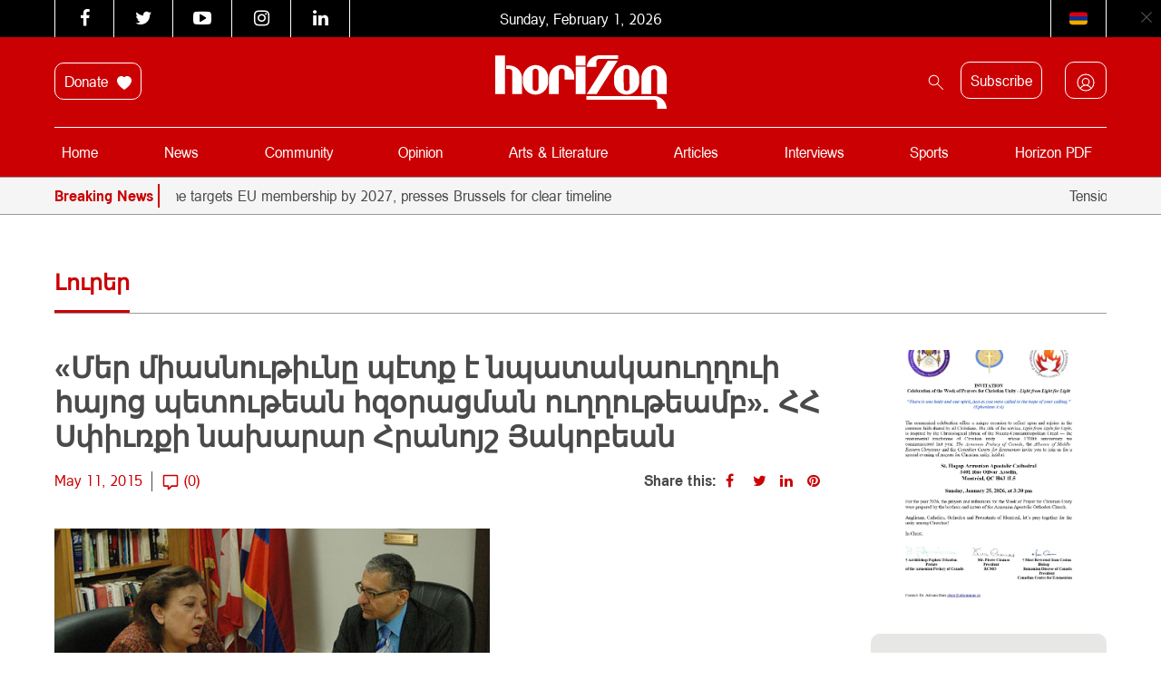

--- FILE ---
content_type: text/html; charset=UTF-8
request_url: https://horizonweekly.ca/en/67234-2/
body_size: 60194
content:
<!DOCTYPE html>
<html dir="ltr" lang="en-US" prefix="og: https://ogp.me/ns#" style="margin-top: 0 !important;">

<head>
	<meta charset="UTF-8" />
	<meta http-equiv="X-UA-Compatible" content="IE=edge">
	<meta name="viewport" content="width=device-width, initial-scale=1.0">
	<title> «Մեր միասնութիւնը պէտք է նպատակաուղղուի հայոց պետութեան հզօրացման ուղղութեամբ». ՀՀ Սփիւռքի նախարար Հրանոյշ Յակոբեան </title>
<link data-rocket-prefetch href="https://maxcdn.bootstrapcdn.com" rel="dns-prefetch">
<link data-rocket-prefetch href="https://fonts.googleapis.com" rel="dns-prefetch">
<link data-rocket-prefetch href="https://connect.facebook.net" rel="dns-prefetch">
<link data-rocket-prefetch href="https://apis.google.com" rel="dns-prefetch">
<link data-rocket-prefetch href="https://www.googletagmanager.com" rel="dns-prefetch">
<link data-rocket-prefetch href="https://cdn.jsdelivr.net" rel="dns-prefetch">
<link data-rocket-prefetch href="https://googleads.g.doubleclick.net" rel="dns-prefetch">
<link data-rocket-prefetch href="https://www.googleadservices.com" rel="dns-prefetch">
<link data-rocket-preload as="style" href="https://fonts.googleapis.com/css?family=Noto%20Sans%3A400%2C700%7COpen%20Sans&#038;display=swap" rel="preload">
<link href="https://fonts.googleapis.com/css?family=Noto%20Sans%3A400%2C700%7COpen%20Sans&#038;display=swap" media="print" onload="this.media=&#039;all&#039;" rel="stylesheet">
<style id="wpr-usedcss">@font-face{font-display:swap;font-family:FontAwesome;src:url('https://maxcdn.bootstrapcdn.com/font-awesome/4.6.3/fonts/fontawesome-webfont.eot?v=4.6.3');src:url('https://maxcdn.bootstrapcdn.com/font-awesome/4.6.3/fonts/fontawesome-webfont.eot?#iefix&v=4.6.3') format('embedded-opentype'),url('https://maxcdn.bootstrapcdn.com/font-awesome/4.6.3/fonts/fontawesome-webfont.woff2?v=4.6.3') format('woff2'),url('https://maxcdn.bootstrapcdn.com/font-awesome/4.6.3/fonts/fontawesome-webfont.woff?v=4.6.3') format('woff'),url('https://maxcdn.bootstrapcdn.com/font-awesome/4.6.3/fonts/fontawesome-webfont.ttf?v=4.6.3') format('truetype'),url('https://maxcdn.bootstrapcdn.com/font-awesome/4.6.3/fonts/fontawesome-webfont.svg?v=4.6.3#fontawesomeregular') format('svg');font-weight:400;font-style:normal}.fa{display:inline-block;font:14px/1 FontAwesome;font-size:inherit;text-rendering:auto;-webkit-font-smoothing:antialiased;-moz-osx-font-smoothing:grayscale}.fa-times:before{content:"\f00d"}.fa-twitter:before{content:"\f099"}.fa-facebook:before{content:"\f09a"}.fa-pinterest:before{content:"\f0d2"}.fa-linkedin:before{content:"\f0e1"}.fa-angle-left:before{content:"\f104"}.fa-angle-right:before{content:"\f105"}.fa-youtube-play:before{content:"\f16a"}.fa-instagram:before{content:"\f16d"}img:is([sizes=auto i],[sizes^="auto," i]){contain-intrinsic-size:3000px 1500px}.with_frm_style{--form-width:100%;--form-align:left;--direction:ltr;--fieldset:0px;--fieldset-color:rgba(155, 155, 155, 1);--fieldset-padding:0 0 15px 0;--fieldset-bg-color:transparent;--title-size:20px;--title-color:#444444;--title-margin-top:10px;--title-margin-bottom:10px;--form-desc-size:14px;--form-desc-color:#666666;--form-desc-margin-top:10px;--form-desc-margin-bottom:25px;--form-desc-padding:0px;--font:"ArianAMU",sans-serif;--font-size:14px;--label-color:#444444;--weight:bold;--position:none;--align:left;--width:150px;--required-color:#B94A48;--required-weight:bold;--label-padding:0 0 3px 0;--description-font-size:12px;--description-color:#666666;--description-weight:normal;--description-style:normal;--description-align:left;--description-margin:0;--field-font-size:16px;--field-height:35px;--line-height:35px;--field-width:100%;--auto-width:100%;--field-pad:12px 12px 12px 12px;--field-margin:20px;--field-weight:normal;--text-color:#4a4a4a;--border-color:#dcdcdc;--field-border-width:1px;--field-border-style:solid;--bg-color:#ffffff;--bg-color-active:#ffffff;--border-color-active:#dcdcdc;--text-color-error:#444444;--bg-color-error:#ffffff;--border-color-error:#cb0003;--border-width-error:1px;--border-style-error:solid;--bg-color-disabled:#ffffff;--border-color-disabled:#E5E5E5;--text-color-disabled:#A1A1A1;--radio-align:block;--check-align:block;--check-font-size:13px;--check-label-color:#444444;--check-weight:normal;--section-font-size:18px;--section-color:#444444;--section-weight:bold;--section-pad:15px 0 3px 0;--section-mar-top:15px;--section-mar-bottom:12px;--section-bg-color:transparent;--section-border-color:#e8e8e8;--section-border-width:2px;--section-border-style:solid;--section-border-loc:-top;--collapse-pos:after;--repeat-icon-color:#ffffff;--submit-font-size:14px;--submit-width:auto;--submit-height:auto;--submit-bg-color:rgba(203, 0, 3, 1);--submit-border-color:rgba(203, 0, 3, 1);--submit-border-width:1px;--submit-text-color:rgba(255, 255, 255, 1);--submit-weight:normal;--submit-border-radius:10px;--submit-margin:10px;--submit-padding:14px 40px 14px 40px;--submit-shadow-color:rgba(238, 238, 238, 0);--submit-hover-bg-color:rgba(255, 255, 255, 1);--submit-hover-color:rgba(203, 0, 3, 1);--submit-hover-border-color:rgba(203, 0, 3, 1);--submit-active-bg-color:rgba(255, 255, 255, 1);--submit-active-color:rgba(203, 0, 3, 1);--submit-active-border-color:rgba(203, 0, 3, 1);--border-radius:10px;--error-bg:rgba(242, 222, 222, 0);--error-border:rgba(235, 204, 209, 0);--error-text:rgba(203, 0, 3, 1);--error-font-size:16px;--success-bg-color:rgba(223, 240, 216, 0);--success-border-color:rgba(214, 233, 198, .07);--success-text-color:rgba(0, 0, 0, 1);--success-font-size:16px;--progress-bg-color:#EAECF0;--progress-color:#1D2939;--progress-active-bg-color:#4199FD;--progress-active-color:#ffffff;--progress-border-color:#EAECF0;--progress-border-size:1px;--progress-size:30px;--base-font-size:15px;--toggle-font-size:15px;--toggle-on-color:#4199FD;--toggle-off-color:#EAECF0;--slider-font-size:14px;--slider-track-size:8px;--slider-circle-size:24px;--slider-color:#4199FD;--slider-bar-color:#EAECF0;--date-head-bg-color:#ffffff;--date-head-color:#1D2939;--date-band-color:#ECF5FF;--bg-image-opacity:100%;--box-shadow:0 1px 2px 0 rgba(18, 18, 23, .05)}.frm_add_form_row.frm_hidden,.frm_hidden,.frm_remove_form_row.frm_hidden{display:none}.with_frm_style,.with_frm_style form{text-align:var(--form-align)}input:-webkit-autofill{-webkit-box-shadow:0 0 0 30px #fff inset}.with_frm_style fieldset{min-width:0;display:block}.with_frm_style fieldset fieldset{border:none;margin:0;padding:0;background-color:transparent}.with_frm_style .frm_form_fields>fieldset{border-width:var(--fieldset);border-style:solid;border-color:var(--fieldset-color);margin:0;padding:var(--fieldset-padding);background-color:var(--fieldset-bg-color);font-family:var(--font)}legend.frm_hidden{display:none!important}.with_frm_style .frm_form_fields{opacity:1;transition:opacity .1s linear}.with_frm_style .frm_doing_ajax{opacity:.5}.with_frm_style legend+h3{font-size:var(--title-size);color:var(--title-color);font-family:var(--font);margin-top:var(--title-margin-top);margin-bottom:var(--title-margin-bottom)}.with_frm_style .frm_form_field.frm_html_container{font-family:var(--font);color:var(--form-desc-color)}.with_frm_style .frm_form_field.frm_html_container{font-size:var(--form-desc-size)}.with_frm_style .frm_required{color:var(--required-color);font-weight:var(--required-weight)}.with_frm_style input[type=email],.with_frm_style input[type=number],.with_frm_style input[type=password],.with_frm_style input[type=search],.with_frm_style input[type=tel],.with_frm_style input[type=text],.with_frm_style input[type=url],.with_frm_style select,.with_frm_style textarea{font-family:var(--font);font-size:var(--field-font-size);margin-bottom:0}.with_frm_style textarea{vertical-align:top;height:auto}.with_frm_style .frm_slimselect.ss-main,.with_frm_style input[type=email],.with_frm_style input[type=number],.with_frm_style input[type=password],.with_frm_style input[type=phone],.with_frm_style input[type=search],.with_frm_style input[type=tel],.with_frm_style input[type=text],.with_frm_style input[type=url],.with_frm_style select,.with_frm_style textarea{color:var(--text-color);background-color:var(--bg-color);border-color:var(--border-color);border-width:var(--field-border-width);border-style:var(--field-border-style);border-radius:var(--border-radius);width:var(--field-width);max-width:100%;font-size:var(--field-font-size);padding:var(--field-pad);box-sizing:border-box;outline:0;font-weight:var(--field-weight)}.with_frm_style select option{color:var(--text-color)}.with_frm_style select option.frm-select-placeholder{color:var(--text-color-disabled)}.with_frm_style input[type=checkbox],.with_frm_style input[type=radio]{border-color:var(--border-color);box-shadow:var(--box-shadow);float:none}.with_frm_style input[type=checkbox]:after,.with_frm_style input[type=radio]:after{display:none}.with_frm_style input[type=checkbox]:not(:checked):focus,.with_frm_style input[type=radio]:not(:checked):focus{border-color:var(--border-color)!important}.with_frm_style input[type=checkbox]:focus,.with_frm_style input[type=radio]:focus{box-shadow:0 0 0 3px rgba(220,220,220,.4)!important}.with_frm_style input[type=email],.with_frm_style input[type=file],.with_frm_style input[type=number],.with_frm_style input[type=password],.with_frm_style input[type=search],.with_frm_style input[type=tel],.with_frm_style input[type=text],.with_frm_style input[type=url],.with_frm_style select{min-height:var(--field-height);line-height:1.3}.with_frm_style select[multiple=multiple]{height:auto}.with_frm_style input[type=file]{background-color:transparent;border:none;outline:0;box-shadow:none}.with_frm_style input[type=file]{color:var(--text-color);padding:0;font-family:var(--font);font-size:var(--field-font-size);display:initial}.with_frm_style .wp-editor-wrap{width:var(--field-width);max-width:100%}.with_frm_style select{width:var(--auto-width);max-width:100%;background-position-y:calc(50% + 3px)}.with_frm_style input[disabled],.with_frm_style select[disabled],.with_frm_style textarea[disabled]{background-color:var(--bg-color-disabled);color:var(--text-color-disabled);border-color:var(--border-color-disabled)}.with_frm_style .frm_primary_label{max-width:100%;font-family:var(--font);font-size:var(--font-size);color:var(--label-color);font-weight:var(--weight);text-align:var(--align);padding:var(--label-padding);margin:0;width:auto;display:block}.with_frm_style .frm_hidden_container .frm_primary_label{display:block;float:none;width:auto}.frm_none_container .frm_primary_label,.frm_pos_none,.with_frm_style .frm_none_container .frm_primary_label,.with_frm_style .frm_pos_none{display:none}.frm_hidden_container .frm_primary_label,.with_frm_style .frm_hidden_container .frm_primary_label{visibility:hidden;white-space:nowrap}.with_frm_style .frm_inside_container{position:relative;padding-top:18px;padding-top:calc(.5 * var(--field-height))}.with_frm_style .frm_inside_container>input,.with_frm_style .frm_inside_container>select,.with_frm_style .frm_inside_container>textarea{display:block}.with_frm_style input::placeholder,.with_frm_style textarea::placeholder{font-size:var(--field-font-size)}.with_frm_style .frm_inside_container>input::placeholder,.with_frm_style .frm_inside_container>textarea::placeholder{opacity:0;transition:opacity .3s ease-in}.with_frm_style .frm_inside_container>label{transition:all .3s ease-in;position:absolute;top:19px;top:calc(1px + .5 * var(--field-height));left:3px;width:100%;line-height:1.3;text-overflow:ellipsis;overflow:hidden;white-space:nowrap;padding:8px 12px;padding:var(--field-pad);font-size:14px;font-size:var(--field-font-size);font-weight:400;font-weight:var(--field-weight);pointer-events:none}.with_frm_style .frm_inside_container.frm_label_float_top>label{top:0;left:0;padding:0;font-size:12px;font-size:calc(.85 * var(--field-font-size))}.with_frm_style .frm_inside_container.frm_label_float_top>input::placeholder,.with_frm_style .frm_inside_container.frm_label_float_top>textarea::placeholder{opacity:1;transition:opacity .3s ease-in}.with_frm_style .frm_pro_max_limit_desc{clear:both}.with_frm_style select[multiple=multiple]{height:auto;line-height:normal}.with_frm_style .auto_width input,.with_frm_style input.auto_width,.with_frm_style select.auto_width,.with_frm_style textarea.auto_width{width:auto}.with_frm_style .frm_repeat_buttons{white-space:nowrap}.with_frm_style .frm_submit{clear:both}.frm_inline_form .frm_form_field,.frm_inline_form .frm_submit{grid-column:span 1/span 1}.frm_inline_form .frm_submit{margin:0}.frm_inline_form .frm_submit button,.frm_inline_form .frm_submit input[type=submit]{margin-top:0}.with_frm_style .frm_submit button,.with_frm_style .frm_submit input[type=button],.with_frm_style .frm_submit input[type=submit]{-webkit-appearance:none;cursor:pointer}.with_frm_style .frm_loading_form .frm_ajax_loading,.with_frm_style .frm_loading_prev .frm_ajax_loading{visibility:visible!important}.with_frm_style .frm_loading_prev .frm_prev_page{position:relative;color:transparent!important;text-shadow:none!important}.with_frm_style .frm_loading_prev .frm_prev_page:active,.with_frm_style .frm_loading_prev .frm_prev_page:focus,.with_frm_style .frm_loading_prev .frm_prev_page:hover{cursor:not-allowed;color:transparent;outline:0!important;box-shadow:none}.with_frm_style .frm_loading_prev .frm_prev_page::before{content:'';display:inline-block;position:absolute;background:0 0;border:1px solid #fff;border-top-color:transparent;border-left-color:transparent;border-radius:50%;box-sizing:border-box;top:50%;left:50%;margin-top:-6px;margin-left:-6px;width:12px;height:12px;animation:2s linear infinite spin}.frm_forms.frm_style_formidable-style.with_frm_style{max-width:var(--form-width);direction:var(--direction)}.frm_style_formidable-style.with_frm_style .form-field{margin-bottom:var(--field-margin)}.frm_style_formidable-style.with_frm_style .form-field.frm_section_heading{margin-bottom:0}.frm_style_formidable-style.with_frm_style .frm_error,.frm_style_formidable-style.with_frm_style .frm_pro_max_limit_desc,.frm_style_formidable-style.with_frm_style div.description,.frm_style_formidable-style.with_frm_style p.description{margin-top:6px;padding:0;font-family:ArianAMU,sans-serif;font-size:12px;color:#666;font-weight:400;text-align:left;font-style:normal;max-width:100%}.frm_style_formidable-style.with_frm_style .frm_none_container .frm_primary_label,.frm_style_formidable-style.with_frm_style .frm_pos_none{display:none}.frm_style_formidable-style.with_frm_style input::placeholder,.frm_style_formidable-style.with_frm_style textarea::placeholder{color:var(--text-color-disabled)}.frm_style_formidable-style.with_frm_style .placeholder{color:var(--text-color-disabled)}.frm_style_formidable-style.with_frm_style .form-field input:not([type=file]):not([type=range]):not([readonly]):focus,.frm_style_formidable-style.with_frm_style .form-field textarea:focus,.frm_style_formidable-style.with_frm_style select:focus{background-color:var(--bg-color-active);border-color:var(--border-color-active);color:var(--text-color);box-shadow:0 0 5px 0 rgba(220,220,220,.6)}.frm_style_formidable-style.with_frm_style .frm_submit button,.frm_style_formidable-style.with_frm_style .frm_submit input[type=button],.frm_style_formidable-style.with_frm_style input[type=submit]{width:auto;font-family:ArianAMU,sans-serif;font-size:14px;height:auto;line-height:normal;text-align:center;background:#cb0003;border-width:1px;border-color:#cb0003;border-style:solid;color:#fff;cursor:pointer;font-weight:400;border-radius:10px;text-shadow:none;padding:14px 40px;box-sizing:border-box;box-shadow:0 1px 1px rgba(238,238,238,0);margin:10px;margin-left:0;margin-right:0;vertical-align:middle}.frm_style_formidable-style.with_frm_style .frm_submit button:hover,.frm_style_formidable-style.with_frm_style .frm_submit input[type=button]:hover,.frm_style_formidable-style.with_frm_style input[type=submit]:hover{background:var(--submit-hover-bg-color);border-color:var(--submit-hover-border-color);color:var(--submit-hover-color)}.frm_style_formidable-style.with_frm_style .frm_submit button:active,.frm_style_formidable-style.with_frm_style .frm_submit button:focus,.frm_style_formidable-style.with_frm_style .frm_submit input[type=button]:active,.frm_style_formidable-style.with_frm_style .frm_submit input[type=button]:focus,.frm_style_formidable-style.with_frm_style input[type=submit]:active,.frm_style_formidable-style.with_frm_style input[type=submit]:focus{background:var(--submit-active-bg-color);border-color:var(--submit-active-border-color);color:var(--submit-active-color);outline:0}.frm_style_formidable-style.with_frm_style .frm_loading_prev .frm_prev_page,.frm_style_formidable-style.with_frm_style .frm_loading_prev .frm_prev_page:active,.frm_style_formidable-style.with_frm_style .frm_loading_prev .frm_prev_page:focus,.frm_style_formidable-style.with_frm_style .frm_loading_prev .frm_prev_page:hover{color:transparent;background:var(--submit-bg-color);border-color:var(--submit-bg-color)}.frm_style_formidable-style.with_frm_style .frm_loading_prev .frm_prev_page:before{border-bottom-color:var(--submit-text-color);border-right-color:var(--submit-text-color)}.frm_style_formidable-style.with_frm_style.frm_inline_form .frm_submit button,.frm_style_formidable-style.with_frm_style.frm_inline_form .frm_submit input{margin:0!important}.frm_style_formidable-style.with_frm_style .frm_blank_field .frm-g-recaptcha iframe,.frm_style_formidable-style.with_frm_style .frm_blank_field .g-recaptcha iframe,.frm_style_formidable-style.with_frm_style .frm_blank_field input[type=checkbox],.frm_style_formidable-style.with_frm_style .frm_blank_field input[type=email],.frm_style_formidable-style.with_frm_style .frm_blank_field input[type=number],.frm_style_formidable-style.with_frm_style .frm_blank_field input[type=password],.frm_style_formidable-style.with_frm_style .frm_blank_field input[type=radio],.frm_style_formidable-style.with_frm_style .frm_blank_field input[type=tel],.frm_style_formidable-style.with_frm_style .frm_blank_field input[type=text],.frm_style_formidable-style.with_frm_style .frm_blank_field input[type=url],.frm_style_formidable-style.with_frm_style .frm_blank_field select:not(.ui-datepicker-month):not(.ui-datepicker-year),.frm_style_formidable-style.with_frm_style .frm_blank_field textarea,.frm_style_formidable-style.with_frm_style .frm_form_field :invalid{color:var(--text-color-error);background-color:var(--bg-color-error);border-color:var(--border-color-error);border-width:var(--border-width-error);border-style:var(--border-style-error)}.frm_style_formidable-style.with_frm_style .frm_error,.frm_style_formidable-style.with_frm_style .frm_limit_error{font-weight:var(--weight);color:var(--border-color-error)}.frm_style_formidable-style.with_frm_style .frm_error_style{background-color:var(--error-bg);border:1px solid var(--error-border);border-radius:var(--border-radius);color:var(--error-text);font-size:var(--error-font-size);margin:0;margin-bottom:var(--field-margin)}.frm_ajax_loading{visibility:hidden;width:auto}a.frm_save_draft{cursor:pointer}.with_frm_style a.frm_save_draft,.with_frm_style a.frm_start_over{font-family:var(--font);font-size:var(--submit-font-size);font-weight:var(--submit-weight)}.with_frm_style .frm_radio{display:var(--radio-align)}.with_frm_style .frm_checkbox{display:var(--check-align)}.with_frm_style .frm_checkbox label,.with_frm_style .frm_radio label{display:inline-block;vertical-align:middle;white-space:normal}.with_frm_style .frm_checkbox label input[type=checkbox],.with_frm_style .frm_radio label input[type=radio]{margin-right:4px}.with_frm_style .frm_checkbox label:not(.frm-label-disabled),.with_frm_style .frm_radio label:not(.frm-label-disabled){cursor:pointer}.with_frm_style .frm_checkbox label,.with_frm_style .frm_radio label{font-family:var(--font);font-size:var(--check-font-size);color:var(--check-label-color);font-weight:var(--check-weight);line-height:1.3}.with_frm_style .frm_checkbox input[type=checkbox],.with_frm_style .frm_radio input[type=radio]{font-size:var(--check-font-size);position:static}.with_frm_style .frm_radio input[type=radio]{border-radius:50%}.with_frm_style .frm_checkbox input[type=checkbox]{border-radius:calc(var(--border-radius)/ 2)!important}.with_frm_style .frm_checkbox input[type=checkbox],.with_frm_style .frm_radio input[type=radio]{appearance:none;background-color:var(--bg-color);flex:none;display:inline-block!important;width:16px!important;min-width:16px!important;height:16px!important;color:var(--border-color);border:1px solid currentColor;border-color:var(--border-color);vertical-align:middle;position:initial;padding:0;margin:0}.frm_forms.with_frm_style .frm_fields_container .frm_checkbox input[type=checkbox]:not([disabled]):checked,.frm_forms.with_frm_style .frm_fields_container .frm_radio input[type=radio]:not([disabled]):checked{border-color:var(--border-color-active)!important}.frm_forms.with_frm_style .frm_fields_container .frm_checkbox input[type=checkbox]:not([disabled]):checked{background-color:var(--border-color-active)!important}.with_frm_style .frm_checkbox input[type=checkbox][disabled]:checked,.with_frm_style .frm_radio input[type=radio][disabled]:checked{border-color:var(--border-color)!important}.with_frm_style .frm_checkbox input[type=checkbox][disabled]:checked{background-color:var(--border-color)!important}.with_frm_style .frm_checkbox input[type=checkbox]:checked:before,.with_frm_style .frm_radio input[type=radio]:checked:before{position:static!important;content:'';display:block}.frm_forms.with_frm_style .frm_checkbox input[type=checkbox]:before{width:100%!important;height:100%!important;background-image:url("data:image/svg+xml,%3Csvg width='12' height='9' viewBox='0 0 12 9' fill='none' xmlns='http://www.w3.org/2000/svg'%3E%3Cpath d='M10.6667 1.5L4.25001 7.91667L1.33334 5' stroke='white' stroke-width='2' stroke-linecap='round' stroke-linejoin='round'/%3E%3C/svg%3E%0A")!important;background-size:9px!important;background-repeat:no-repeat!important;background-position:center!important;margin:0}.with_frm_style .frm_radio input[type=radio]:before{width:8px;height:8px;border-radius:50%;background-color:var(--border-color-active);margin:3px}.with_frm_style .frm_radio input[type=radio][disabled]:before{background-color:var(--border-color)}.with_frm_style :-moz-ui-invalid,.with_frm_style :invalid{box-shadow:none}.with_frm_style .frm_error_style img{padding-right:10px;vertical-align:middle;border:none}.with_frm_style .frm_trigger{cursor:pointer}.with_frm_style .frm_error_style,.with_frm_style .frm_message{border-radius:4px;padding:15px}.with_frm_style .frm_message p{color:var(--success-text-color);margin-bottom:0}.with_frm_style .frm_message>p:first-of-type{margin-top:0}.with_frm_style .frm_message{margin:5px 0 15px;border:1px solid var(--success-border-color);background-color:var(--success-bg-color);color:var(--success-text-color);border-radius:var(--border-radius);font-size:var(--success-font-size)}.with_frm_style .frm_trigger span{float:left}.frm_toggle_container{border:1px solid transparent}.frm_toggle_container ul{margin:5px 0;padding-left:0;list-style-type:none}#frm_loading{display:none;position:fixed;top:0;left:0;width:100%;height:100%;z-index:99999}#frm_loading h3{font-weight:500;padding-bottom:15px;color:#fff;font-size:24px}#frm_loading img{max-width:100%}#frm_loading .progress{border-radius:4px;box-shadow:0 1px 2px rgba(0,0,0,.1) inset;height:20px;margin-bottom:20px;overflow:hidden}.frm-loading-img{background:var(--wpr-bg-b3609b44-3de5-4fdf-9fe3-bcab57821cc6) center center no-repeat;padding:6px 12px}select.frm_loading_lookup{background-image:var(--wpr-bg-a1e6f3b5-82ed-4cda-8e30-834d74b51f80)!important;background-position:10px;background-repeat:no-repeat;color:transparent!important}.with_frm_style .frm_form_field{clear:both}.frm_combo_inputs_container,.frm_form_fields .frm_fields_container,.frm_form_fields .frm_section_heading{display:grid;grid-template-columns:repeat(12,1fr);grid-auto-rows:max-content;grid-gap:0 2%}.frm_combo_inputs_container>*,.frm_fields_container .frm_form_field,.frm_fields_container>*,.frm_section_heading>*{grid-column:span 12/span 12}.frm4,.frm_form_field.frm4,.frm_submit.frm4{grid-column:span 4/span 4}.frm_full,.frm_full .wp-editor-wrap,.frm_full select,.frm_full textarea,.frm_full>input:not([type=checkbox]):not([type=radio]):not([type=button]){width:100%!important;grid-column:span 12/span 12;box-sizing:border-box}.frm_full .wp-editor-wrap input{width:auto!important}.frm-fade-in{animation-name:fadeIn;animation-duration:1s;animation-fill-mode:both}@keyframes spin{0%{transform:rotate(0)}100%{transform:rotate(360deg)}}@keyframes fadeIn{0%{opacity:0}100%{opacity:1}}.wp-editor-wrap *,.wp-editor-wrap :after,.wp-editor-wrap :before{box-sizing:content-box}.frm_form_field .frm_checkbox,.frm_form_field .frm_radio{margin-top:0;margin-bottom:0}.frm_forms,.with_frm_style{--progress-border-color-b:#e0e2e6;--image-size:150px}.with_frm_style select.frm_time_select{white-space:pre;display:inline}.with_frm_style .frm-show-form{overflow-x:clip}.frm-slider-wrapper{position:relative;padding:1.5rem 0;min-width:100px}.frm-slider-track{width:100%;height:var(--slider-track-size);background:var(--slider-bar-color);border-radius:3px;position:absolute;transform:translateY(-50%)}.frm-slider-range{height:var(--slider-track-size);background:var(--slider-color);position:absolute;transform:translateY(-50%)}.with_frm_style .frm-show-form .frm_section_heading h3[class*=frm_pos_]{padding:var(--section-pad);margin:0;font-size:var(--section-font-size);font-family:var(--font);font-weight:var(--section-weight);color:var(--section-color);border:none;background-color:var(--section-bg-color)}.frm_form_field div.frm_repeat_grid .frm_add_form_row.frm_hide_add_button{transition:opacity .15s ease-in-out;pointer-events:none}.frm_hide_remove_button.frm_remove_form_row{display:none!important}.frm_form_field div.frm_repeat_grid .frm_add_form_row.frm_hide_add_button{visibility:hidden}.frm_form_field div.frm_repeat_grid .frm_add_form_row{display:inline-flex;visibility:visible;pointer-events:auto}.frm_form_fields .frm_section_heading.frm_hidden{display:none}.frm_repeat_buttons a.frm_add_form_row,.frm_repeat_buttons a.frm_remove_form_row{display:inline-flex;align-items:center;gap:8px;line-height:normal}.frm_form_field .frm_repeat_grid~.frm_repeat_grid .frm_form_field .frm_primary_label{display:none!important}.ss-content.frm_slimselect{padding:0!important}.with_frm_style .ss-value-delete{border-left:none!important;padding-left:0!important}.with_frm_style .ss-main{display:flex!important;--ss-font-color:var(--text-color);--ss-border-color:var(--border-color);--ss-border-radius:var(--border-radius);--ss-bg-color:var(--bg-color);--ss-spacing-s:6px;--ss-spacing-m:10px;--ss-main-height:var(--field-height);border-width:var(--fieldset);font-size:var(--field-font-size);line-height:1.3;align-self:baseline;margin-top:3px;font-family:var(--font)}.ss-content.frm_slimselect{font-size:var(--field-font-size);font-family:var(--font);height:auto;display:flex}.with_frm_style .ss-main .ss-values .ss-value .ss-value-text{padding:2px var(--ss-spacing-s)}.ss-main.frm_slimselect .ss-values .ss-placeholder{padding:0}.frm_fields_container .frm_form_field .ss-main.auto_width{width:auto!important;display:inline-flex!important}.ss-main.frm_slimselect .ss-arrow{margin-left:var(--ss-spacing-s);margin-right:0}.frm-datepicker.frm-datepicker-custom-theme .flatpickr-next-month:before,.frm-datepicker.frm-datepicker-custom-theme .flatpickr-prev-month:before{background-color:#fff}.frm-datepicker.frm-date-no-month-select .flatpickr-next-month,.frm-datepicker.frm-date-no-month-select .flatpickr-prev-month{display:none}.frm-star-group{white-space:nowrap;display:inline-block}.frm-star-group+p{display:inline-block}.frm-star-group input{opacity:0;position:absolute!important;z-index:-1}.frm-show-form .frm-star-group input+label.star-rating{float:none;font-size:20px;line-height:1;cursor:pointer;background:0 0;overflow:hidden!important;clear:none;font-style:normal;vertical-align:top;position:relative;width:auto}.frm-show-form .frm-star-group input+label.star-rating{display:inline-flex;color:transparent}.frm-show-form .frm-star-group input+label.star-rating:before{content:''}.frm-star-group input[type=radio]:checked+label:before,.frm-star-group:not(.frm-star-hovered) input[type=radio]:checked+label:before{color:#f0ad4e}.frm-star-group .star-rating-hover,.frm-star-group .star-rating-on,.frm-star-group input+label:hover,.frm-star-group:hover input+label:hover,.frm-star-group:not(.frm-star-hovered) input[type=radio]:checked+label{color:#f0ad4e}.frm-star-group>svg+svg{margin-left:5px}.with_frm_style input[type=file]::-webkit-file-upload-button{color:var(--text-color);background-color:var(--bg_color);padding:var(--field-pad);border-radius:var(--border-radius);border-color:var(--border-color);border-width:var(--field-border-width);border-style:var(--field-border-style)}.frm_switch{position:relative;display:inline-block;width:40px;height:25px;vertical-align:middle}.frm_switch_block input{display:none!important}.with_frm_style .frm_range_container{padding-top:5px}.with_frm_style input[type=range]{-webkit-appearance:none;display:block;width:100%;height:var(--slider-track-size);font-size:var(--description-font-size);border-radius:calc(var(--border-radius)/ 2);margin:10px 0;outline:0;background:var(--slider-bar-color)}.with_frm_style input[type=range]:active,.with_frm_style input[type=range]:focus{background:var(--slider-bar-color)}.with_frm_style input[type=range]::-webkit-slider-thumb{-webkit-appearance:none;height:var(--slider-circle-size);width:var(--slider-circle-size);border:2px solid #4199fd;color:#fff;background:#fff;cursor:pointer;border-radius:50%;box-shadow:0 4px 8px -2px rgba(16,24,40,.1)}.with_frm_style input[type=range]::-moz-range-thumb{height:var(--slider-circle-size);width:var(--slider-circle-size);border:2px solid #4199fd;color:#fff;background:#fff;cursor:pointer;border-radius:50%;box-shadow:0 4px 8px -2px rgba(16,24,40,.1)}.with_frm_style input[type=range]::-ms-thumb{height:var(--slider-circle-size);width:var(--slider-circle-size);border:2px solid #4199fd;color:#fff;background:#fff;cursor:pointer;border-radius:50%;box-shadow:0 4px 8px -2px rgba(16,24,40,.1)}.with_frm_style .frm_range_value{display:inline-block;padding:0 2px}.with_frm_style .frm_range_value{font-size:var(--slider-font-size);color:var(--text-color);font-weight:700}.with_frm_style .frm_range_container input+.frm_range_value{display:block}.with_frm_style .frm_dropzone{border-color:var(--border-color);border-radius:var(--border-radius);color:var(--text-color);background-color:var(--bg-color)}.with_frm_style .frm_blank_field .frm_dropzone{border-color:var(--border-color-error);color:var(--text-color-error);background-color:var(--bg-color-error)}@media screen and (max-width:768px){.frm-pass-req,.frm-pass-verified{width:50%!important;white-space:nowrap}}.frm-pass-req,.frm-pass-verified{display:flex;align-items:center;float:left;width:20%;line-height:20px;font-size:12px;padding-top:4px;min-width:175px}.frm_show_password_wrapper{position:relative;display:inline-block}.frm_show_password_wrapper input[type=password],.frm_show_password_wrapper input[type=text]{padding-right:44px;display:block}.frm_show_password_wrapper button{position:absolute;top:50%;height:32px;height:var(--field-height);right:0;border:0;background:0 0!important;cursor:pointer;transform:translateY(-50%);padding:0 10px;color:#bfc3c8;color:var(--border-color);display:flex;align-items:center}.frm_show_password_wrapper button:hover{color:#bfc3c8;color:var(--border-color);background:0 0!important}.frm_show_password_wrapper button svg{width:24px;height:24px}input[type=password]+.frm_show_password_btn svg:last-child,input[type=text]+.frm_show_password_btn svg:first-child{display:none}.frm_show_password_btn:focus-visible{outline-offset:-6px;border-radius:8px}div.frm_repeat_grid:after{content:'';display:table;clear:both}.frm_form_field .frm_total_formatted{display:inline-block;margin:5px 0 0}.with_frm_style .frm_add_form_row:hover,.with_frm_style .frm_remove_form_row:hover{border-color:var(--submit-hover-border-color);color:var(--submit-hover-color)}select.frm_loading_lookup[multiple=multiple]{background-image:none!important}.with_frm_style .frm_submit button.frm_save_draft{color:var(--submit-bg-color);background:var(--submit-text-color);border-color:var(--submit-bg-color)}:root{--ss-primary-color:#5897fb;--ss-bg-color:#ffffff;--ss-font-color:#4d4d4d;--ss-font-placeholder-color:#8d8d8d;--ss-disabled-color:#dcdee2;--ss-border-color:#dcdee2;--ss-highlight-color:#fffb8c;--ss-success-color:#00b755;--ss-error-color:#dc3545;--ss-focus-color:#5897fb;--ss-main-height:30px;--ss-content-height:300px;--ss-spacing-l:7px;--ss-spacing-m:5px;--ss-spacing-s:3px;--ss-animation-timing:0.2s;--ss-border-radius:4px}@keyframes ss-valueIn{0%{transform:scale(0);opacity:0}100%{transform:scale(1);opacity:1}}@keyframes ss-valueOut{0%{transform:scale(1);opacity:1}100%{transform:scale(0);opacity:0}}.ss-hide{display:none!important}.ss-main{display:flex;flex-direction:row;position:relative;user-select:none;color:var(--ss-font-color);min-height:var(--ss-main-height);width:100%;padding:var(--ss-spacing-s);cursor:pointer;border:1px solid var(--ss-border-color);border-radius:var(--ss-border-radius);background-color:var(--ss-bg-color);outline:0;box-sizing:border-box;transition:background-color var(--ss-animation-timing);overflow:hidden}.ss-main:focus{box-shadow:0 0 5px var(--ss-focus-color)}.ss-main.ss-disabled{background-color:var(--ss-disabled-color);cursor:not-allowed}.ss-main.ss-disabled .ss-values .ss-disabled{color:var(--ss-font-color)}.ss-main.ss-disabled .ss-values .ss-value .ss-value-delete{cursor:not-allowed}.ss-main.ss-open-above{border-top-left-radius:0;border-top-right-radius:0}.ss-main.ss-open-below{border-bottom-left-radius:0;border-bottom-right-radius:0}.ss-main .ss-values{display:inline-flex;flex-wrap:wrap;gap:var(--ss-spacing-m);flex:1 1 100%}.ss-main .ss-values .ss-placeholder{display:flex;padding:var(--ss-spacing-s) var(--ss-spacing-m) var(--ss-spacing-s) var(--ss-spacing-m);margin:auto 0;line-height:1em;align-items:center;width:100%;color:var(--ss-font-placeholder-color);overflow:hidden;text-overflow:ellipsis;white-space:nowrap}.ss-main .ss-values .ss-max{display:flex;user-select:none;align-items:center;width:fit-content;font-size:12px;color:var(--ss-bg-color);line-height:1;padding:var(--ss-spacing-s) var(--ss-spacing-m);background-color:var(--ss-primary-color);border-radius:var(--ss-border-radius)}.ss-main .ss-values .ss-single{display:flex;margin:auto 0 auto var(--ss-spacing-s)}.ss-main .ss-values .ss-value{display:flex;user-select:none;align-items:center;width:fit-content;background-color:var(--ss-primary-color);border-radius:var(--ss-border-radius);animation-name:ss-valueIn;animation-duration:var(--ss-animation-timing);animation-timing-function:ease-out;animation-fill-mode:both}.ss-main .ss-values .ss-value.ss-value-out{animation-name:ss-valueOut;animation-duration:var(--ss-animation-timing);animation-timing-function:ease-out}.ss-main .ss-values .ss-value .ss-value-text{font-size:12px;color:var(--ss-bg-color);line-height:1;padding:var(--ss-spacing-s) var(--ss-spacing-m)}.ss-main .ss-values .ss-value .ss-value-delete{display:flex;align-items:center;height:var(--ss-spacing-l);width:var(--ss-spacing-l);padding:var(--ss-spacing-s) var(--ss-spacing-m);cursor:pointer;border-left:solid 1px var(--ss-bg-color);box-sizing:content-box}.ss-main .ss-values .ss-value .ss-value-delete svg{height:var(--ss-spacing-l);width:var(--ss-spacing-l)}.ss-main .ss-values .ss-value .ss-value-delete svg path{fill:none;stroke:var(--ss-bg-color);stroke-width:18;stroke-linecap:round;stroke-linejoin:round}.ss-main .ss-deselect{display:flex;align-self:center;justify-content:flex-end;flex:0 1 auto;width:8px;height:8px;margin:0 var(--ss-spacing-m) 0 var(--ss-spacing-m)}.ss-main .ss-deselect svg{width:8px;height:8px}.ss-main .ss-deselect svg path{fill:none;stroke:var(--ss-font-color);stroke-width:20;stroke-linecap:round;stroke-linejoin:round}.ss-main .ss-arrow{display:flex;align-items:center;justify-content:flex-end;flex:0 1 auto;width:12px;height:12px;margin:auto var(--ss-spacing-m) auto var(--ss-spacing-m)}.ss-main .ss-arrow path{fill:none;stroke:var(--ss-font-color);stroke-width:18;stroke-linecap:round;stroke-linejoin:round;transition-timing-function:ease-out;transition:var(--ss-animation-timing)}.ss-content{position:absolute;display:flex;height:auto;flex-direction:column;width:auto;max-height:var(--ss-content-height);box-sizing:border-box;border:solid 1px var(--ss-border-color);background-color:var(--ss-bg-color);transition:transform var(--ss-animation-timing),opacity var(--ss-animation-timing);opacity:0;transform:scaleY(0);transform-origin:center top;overflow:hidden;z-index:10000}.ss-content.ss-open-above{flex-direction:column-reverse;opacity:1;transform:scaleY(1);transform-origin:center bottom;border-top-left-radius:var(--ss-border-radius);border-top-right-radius:var(--ss-border-radius)}.ss-content.ss-open-below{opacity:1;transform:scaleY(1);transform-origin:center top;border-bottom-left-radius:var(--ss-border-radius);border-bottom-right-radius:var(--ss-border-radius)}.ss-content .ss-search{flex:0 1 auto;display:flex;flex-direction:row;padding:var(--ss-spacing-l) var(--ss-spacing-l) var(--ss-spacing-m) var(--ss-spacing-l)}.ss-content .ss-search input{display:inline-flex;font-size:inherit;line-height:inherit;flex:1 1 auto;width:100%;min-width:0;padding:var(--ss-spacing-m) var(--ss-spacing-l);margin:0;border:1px solid var(--ss-border-color);border-radius:var(--ss-border-radius);background-color:var(--ss-bg-color);outline:0;text-align:left;box-sizing:border-box}.ss-content .ss-search input::placeholder{color:var(--ss-font-placeholder-color);vertical-align:middle}.ss-content .ss-search input:focus{box-shadow:0 0 5px var(--ss-focus-color)}.ss-content .ss-search .ss-addable{display:inline-flex;justify-content:center;align-items:center;cursor:pointer;flex:0 0 auto;height:auto;margin:0 0 0 var(--ss-spacing-m);border:1px solid var(--ss-border-color);border-radius:var(--ss-border-radius)}.ss-content .ss-search .ss-addable svg{display:flex;align-items:center;justify-content:flex-end;flex:0 1 auto;width:12px;height:12px;margin:auto var(--ss-spacing-m) auto var(--ss-spacing-m)}.ss-content .ss-search .ss-addable svg path{fill:none;stroke:var(--ss-font-color);stroke-width:18;stroke-linecap:round;stroke-linejoin:round}.ss-content .ss-list{flex:1 1 auto;height:auto;overflow-x:hidden;overflow-y:auto}.ss-content .ss-list .ss-error{color:var(--ss-error-color);padding:var(--ss-spacing-l)}.ss-content .ss-list .ss-searching{color:var(--ss-font-color);padding:var(--ss-spacing-l)}.ss-content .ss-list .ss-optgroup.ss-close .ss-option{display:none!important}.ss-content .ss-list .ss-optgroup .ss-optgroup-label{display:flex;flex-direction:row;align-items:center;justify-content:space-between;padding:var(--ss-spacing-m) var(--ss-spacing-l) var(--ss-spacing-m) var(--ss-spacing-l)}.ss-content .ss-list .ss-optgroup .ss-optgroup-label .ss-optgroup-label-text{flex:1 1 auto;font-weight:700;color:var(--ss-font-color)}.ss-content .ss-list .ss-optgroup .ss-optgroup-label:has(.ss-arrow){cursor:pointer}.ss-content .ss-list .ss-optgroup .ss-optgroup-label .ss-optgroup-actions{flex:0 1 auto;display:flex;flex-direction:row;align-items:center;justify-content:center;gap:var(--ss-spacing-m)}.ss-content .ss-list .ss-optgroup .ss-optgroup-label .ss-optgroup-actions .ss-selectall{flex:0 0 auto;display:flex;flex-direction:row;cursor:pointer}.ss-content .ss-list .ss-optgroup .ss-optgroup-label .ss-optgroup-actions .ss-selectall:hover{opacity:.5}.ss-content .ss-list .ss-optgroup .ss-optgroup-label .ss-optgroup-actions .ss-selectall.ss-selected svg path{stroke:var(--ss-error-color)}.ss-content .ss-list .ss-optgroup .ss-optgroup-label .ss-optgroup-actions .ss-selectall span{flex:0 1 auto;display:flex;align-items:center;justify-content:center;font-size:60%;text-align:center;padding:0 var(--ss-spacing-s) 0 0}.ss-content .ss-list .ss-optgroup .ss-optgroup-label .ss-optgroup-actions .ss-selectall svg{flex:0 1 auto;width:13px;height:13px}.ss-content .ss-list .ss-optgroup .ss-optgroup-label .ss-optgroup-actions .ss-selectall svg path{fill:none;stroke:var(--ss-success-color);stroke-linecap:round;stroke-linejoin:round}.ss-content .ss-list .ss-optgroup .ss-optgroup-label .ss-optgroup-actions .ss-selectall svg:first-child{stroke-width:5}.ss-content .ss-list .ss-optgroup .ss-optgroup-label .ss-optgroup-actions .ss-selectall svg:last-child{stroke-width:11}.ss-content .ss-list .ss-optgroup .ss-optgroup-label .ss-optgroup-actions .ss-closable{flex:0 1 auto;display:flex;flex-direction:row;cursor:pointer}.ss-content .ss-list .ss-optgroup .ss-optgroup-label .ss-optgroup-actions .ss-closable .ss-arrow{flex:1 1 auto;width:10px;height:10px}.ss-content .ss-list .ss-optgroup .ss-optgroup-label .ss-optgroup-actions .ss-closable .ss-arrow path{fill:none;stroke:var(--ss-font-color);stroke-width:18;stroke-linecap:round;stroke-linejoin:round;transition-timing-function:ease-out;transition:var(--ss-animation-timing)}.ss-content .ss-list .ss-optgroup .ss-option{padding:var(--ss-spacing-s) var(--ss-spacing-s) var(--ss-spacing-s) calc(var(--ss-spacing-l)*3)}.ss-content .ss-list .ss-option{display:flex;padding:var(--ss-spacing-m) var(--ss-spacing-l) var(--ss-spacing-m) var(--ss-spacing-l);color:var(--ss-font-color);cursor:pointer;user-select:none}.ss-content .ss-list .ss-option:hover{color:var(--ss-bg-color);background-color:var(--ss-primary-color)}.ss-content .ss-list .ss-option.ss-highlighted,.ss-content .ss-list .ss-option:not(.ss-disabled).ss-selected{color:var(--ss-bg-color);background-color:var(--ss-primary-color)}.ss-content .ss-list .ss-option.ss-disabled{cursor:not-allowed;background-color:var(--ss-disabled-color)}.ss-content .ss-list .ss-option.ss-disabled:hover{color:var(--ss-font-color)}.ss-content .ss-list .ss-option .ss-search-highlight{background-color:var(--ss-highlight-color)}.frm_forms{--iti-hover-color:rgba(0, 0, 0, .05);--iti-border-color:#ccc;--iti-dialcode-color:#999;--iti-dropdown-bg:white;--iti-search-icon-color:#999;--iti-spacer-horizontal:8px;--iti-flag-height:12px;--iti-flag-width:16px;--iti-border-width:1px;--iti-arrow-height:4px;--iti-arrow-width:6px;--iti-triangle-border:calc(var(--iti-arrow-width) / 2);--iti-arrow-padding:6px;--iti-arrow-color:#555;--iti-flag-sprite-width:3904px;--iti-flag-sprite-height:12px;--iti-mobile-popup-margin:30px}.frm_forms .iti__a11y-text{width:1px;height:1px;clip:rect(1px,1px,1px,1px);overflow:hidden;position:absolute}.frm_forms .iti__country-container{position:absolute;top:0;bottom:0;left:0;padding:var(--iti-border-width)}.frm_forms .iti__selected-country{z-index:1;position:relative;display:flex;align-items:center;height:100%;background:0 0;border:0;margin:0;padding:0;font-family:inherit;font-size:inherit;color:inherit;border-radius:0;font-weight:inherit;line-height:inherit;text-decoration:none}.frm_forms .iti__selected-country-primary{display:flex;align-items:center;height:100%;padding:0 var(--iti-arrow-padding) 0 var(--iti-spacer-horizontal)}.frm_forms .iti__arrow{margin-left:var(--iti-arrow-padding);width:0;height:0;border-left:var(--iti-triangle-border) solid transparent;border-right:var(--iti-triangle-border) solid transparent;border-top:var(--iti-arrow-height) solid var(--iti-arrow-color)}.frm_forms .iti__arrow--up{border-top:none;border-bottom:var(--iti-arrow-height) solid var(--iti-arrow-color)}.frm_forms .iti__dropdown-content{border-radius:3px;background-color:var(--iti-dropdown-bg)}.frm_forms .iti--inline-dropdown .iti__dropdown-content{position:absolute;z-index:2;margin-top:3px;margin-left:calc(var(--iti-border-width) * -1);border:var(--iti-border-width) solid var(--iti-border-color);box-shadow:1px 1px 4px rgba(0,0,0,.2)}.frm_forms .iti__search-input{width:100%;border-width:0;border-radius:3px;padding-left:30px;padding-right:28px}.frm_forms [dir=rtl] .iti__search-input{padding-left:inherit;padding-right:30px;background-position:right 8px center}.frm_forms .iti__search-input+.iti__country-list{border-top:1px solid var(--iti-border-color)}.frm_forms .iti__search-input::-webkit-search-cancel-button{appearance:none}.frm_forms .iti__search-input-wrapper{position:relative;display:flex;align-items:center}.frm_forms .iti__search-icon{position:absolute;left:8px;display:flex;pointer-events:none}.frm_forms [dir=rtl] .iti__search-icon{left:auto;right:8px}.frm_forms .iti__search-clear{position:absolute;right:4px;background:0 0;border:0;border-radius:3px;cursor:pointer;padding:4px;display:flex;align-items:center;justify-content:center;transition:background-color .15s ease;width:24px;height:24px}.frm_forms [dir=rtl] .iti__search-clear{right:auto;left:4px}.frm_forms .iti__search-clear:focus-visible,.frm_forms .iti__search-clear:hover{background:var(--iti-hover-color);outline:0}.frm_forms .iti__no-results{text-align:center;padding:30px 0}.frm_forms .iti__country-list{list-style:none;padding:0;margin:0;cursor:pointer;overflow-y:scroll;-webkit-overflow-scrolling:touch}.frm_forms .iti--inline-dropdown .iti__country-list{max-height:185px}.frm_forms .iti--flexible-dropdown-width .iti__country-list{white-space:nowrap}@media (max-width:500px){.frm_forms .iti--flexible-dropdown-width .iti__country-list{white-space:normal}}.frm_forms .iti__country{display:flex;align-items:center;padding:8px var(--iti-spacer-horizontal);outline:0}.frm_forms .iti__dial-code{color:var(--iti-dialcode-color)}.frm_forms .iti__country.iti__highlight{background-color:var(--iti-hover-color)}.frm_forms .iti__country-list .iti__flag,.frm_forms .iti__country-name{margin-right:var(--iti-spacer-horizontal)}.frm_forms [dir=rtl] .iti__country-list .iti__flag,.frm_forms [dir=rtl] .iti__country-name{margin-right:0;margin-left:var(--iti-spacer-horizontal)}.frm_forms .iti--allow-dropdown .iti__country-container:not(:has(+ input[disabled])):not(:has(+ input[readonly])) button.iti__selected-country{cursor:pointer}.frm_forms .iti--allow-dropdown .iti__country-container:not(:has(+ input[disabled])):not(:has(+ input[readonly])) .iti__selected-country-primary:hover,.frm_forms .iti--allow-dropdown .iti__country-container:not(:has(+ input[disabled])):not(:has(+ input[readonly])) .iti__selected-country:has(+ .iti__dropdown-content:hover) .iti__selected-country-primary{background-color:var(--iti-hover-color)}.frm_forms .iti--container{position:fixed;top:-1000px;left:-1000px;z-index:1060;padding:var(--iti-border-width)}.frm_forms .iti--container:hover{cursor:pointer}.frm_forms .iti__hide{display:none}.frm_forms .iti__v-hide{visibility:hidden}.frm_forms .iti--fullscreen-popup.iti--container{background-color:rgba(0,0,0,.5);top:0;bottom:0;left:0;right:0;position:fixed;padding:var(--iti-mobile-popup-margin);display:flex;flex-direction:column;justify-content:flex-start}.frm_forms .iti--fullscreen-popup .iti__dropdown-content{display:flex;flex-direction:column;max-height:100%;position:relative}.frm_forms .iti--fullscreen-popup .iti__country{padding:10px;line-height:1.5em}.frm_forms .iti__flag{--iti-flag-offset:100px;height:var(--iti-flag-height);width:var(--iti-flag-width);border-radius:1px;box-shadow:0 0 1px 0 #888;background-repeat:no-repeat;background-position:var(--iti-flag-offset) 0;background-size:var(--iti-flag-sprite-width) var(--iti-flag-sprite-height)}.frm_forms .iti__globe{background-size:contain;background-position:right;box-shadow:none;height:19px}.with_frm_style .iti__country{font-size:var(--field-font-size)}.with_frm_style .iti__selected-country{background-color:unset!important}.with_frm_style .iti__flag{background-image:var(--wpr-bg-c42ff9ea-b193-424c-8ab7-f9e6d127c507);transform:scale(.9)}@media (min-resolution:2x){.with_frm_style .iti__flag{background-image:url('https://horizonweekly.ca/wp-content/plugins/formidable-pro/images/intl-tel-input/flags@2x.webp')}}.with_frm_style .iti__globe{background-image:var(--wpr-bg-d06543ca-a750-4ff0-a951-de4948067b1b)}@media (min-resolution:2x){.with_frm_style .iti__globe{background-image:var(--wpr-bg-6033d0f8-5c1f-42d0-8bbc-b41b045064c7)}}.with_frm_style .iti__arrow{border:0;width:16px;height:16px;background-image:url("data:image/svg+xml,%3Csvg width='16' height='16' viewBox='0 0 16 16' fill='none' xmlns='http://www.w3.org/2000/svg'%3E%3Cpath d='M10.1667 7.16669L8.00004 9.50002L5.83337 7.16669' stroke='%2398A2B3' stroke-width='1.5' stroke-linecap='round' stroke-linejoin='round'/%3E%3C/svg%3E%0A")}.with_frm_style .iti--container{position:absolute}.with_frm_style .iti--fullscreen-popup .iti__dropdown-content{padding:20px 15px}.with_frm_style .iti__search-input-wrapper{margin:3px 8px}.with_frm_style .iti__search-input{border-width:0!important;padding-left:30px!important}.with_frm_style .iti__selected-country-primary{border-radius:var(--border-radius,8px)}.frm_dropzone,.frm_dropzone *{box-sizing:border-box}.frm_form_field:not(.frm_compact) .frm_dropzone{max-width:520px}.frm_dropzone.dz-clickable{min-height:36px;margin-top:5px;line-height:1.42857143}.frm_dropzone.dz-clickable *{cursor:default}.frm_dropzone .dz-message{border:1px dashed #98a2b3;background:#fff;padding:24px;border-radius:8px;border-radius:var(--border-radius);cursor:pointer;display:none;font-size:14px;text-align:center;margin:0}.frm_dropzone.dz-clickable .dz-message{display:block}.frm_dropzone.dz-clickable .dz-message,.frm_dropzone.dz-clickable .dz-message *{cursor:pointer}.frm_dropzone.dz-drag-hover .dz-message{opacity:.5}.frm_dropzone.dz-drag-hover{border-style:solid}.frm_dropzone .dz-preview{display:flex;gap:8px;border-radius:8px;border-radius:var(--border-radius);padding:12px;margin-bottom:8px}.frm_form_field:not(.frm_compact) .frm_dropzone .dz-preview{border:1px solid #eaecf0}.frm_dropzone .dz-preview:last-child{margin-bottom:0}.frm_dropzone .dz-preview:hover{z-index:1000}.frm_dropzone .dz-preview .dz-image{max-width:30%;overflow:hidden}.frm_dropzone .dz-preview .dz-image img{max-height:32px;border-radius:8px;border-radius:var(--border-radius)}.frm_dropzone .fallback input[type=file]{display:block}.frm-show-form .dz-hidden-input{display:none}.frm_rootline_group{text-align:center;margin:20px auto 30px;width:100%}ul.frm_rootline{align-items:baseline}ul.frm_rootline_hidden_steps{z-index:1;display:flex;width:auto;position:absolute;background:#fff;padding:16px;gap:16px;flex-direction:column;border-radius:6px;box-shadow:0 8px 24px rgba(40,47,54,.15);top:calc(var(--progress-size) + 10px)}ul.frm_rootline_hidden_steps li{white-space:nowrap;text-align:start;z-index:1;cursor:pointer;flex-direction:row;gap:16px;position:relative}.frm_rootline_hidden_steps li span.frm_rootline_title.frm_prev_page_title{text-decoration:line-through;opacity:.45;font-weight:400}.frm_rootline_hidden_steps .frm_rootline_title{flex:1}.frm_rootline_hidden_steps .frm_rootline_single input{margin:0!important}.frm_forms .frm_rootline input{font-size:14px;font-weight:500}.frm_forms .frm_rootline input:hover{opacity:1}.frm_forms .frm_rootline input:focus{outline:0}.frm_forms .frm_rootline .frm_rootline_single input{border-width:0}.frm_forms .frm_rootline input.frm_page_back{background-color:var(--progress-color);color:var(--progress-active-color)}.frm_forms .frm_rootline input.frm_page_back:focus,.frm_forms .frm_rootline input.frm_page_back:hover{background-color:#4a5666;color:#fff}.frm_rootline>.frm_rootline_single{min-width:50px;position:relative;padding:0 10px;margin-left:0;margin-right:0}.frm_rootline_single input{display:flex;text-align:center;justify-content:center;margin:auto}.frm_rootline_hidden_steps .frm_rootline_single input{display:inline-block}.frm_current_page .frm_rootline_title{color:var(--progress-active-color)}.frm_rootline_title{font-size:12px;font-weight:500;padding:6px 0;color:var(--progress-color)}.frm_rootline_title{font-size:14px}.frm_forms .frm_rootline input{width:var(--progress-size);height:var(--progress-size);min-height:auto;border-radius:var(--progress-size);padding:0}.frm_forms input.frm_rootline_show_more_btn{font-weight:900}.frm_forms .frm_rootline input:focus{border-color:var(--progress-active-bg-color)}.frm_forms .frm_rootline .frm_current_page input[type=button]{border-color:#2d85e9;background-color:var(--progress-active-bg-color);color:var(--progress-active-color)}.frm_rootline_show_hidden_steps_btn:not(.active)>.frm_rootline_title{display:none}:root{--frm-views-calendar-border-color:rgba(209, 209, 219, 1);--frm-views-calendar-border-radius:8px;--frm-views-calendar-background-hover-color:rgba(249, 249, 251, 1);--frm-views-calendar-svg-arrow-bottom:url( "data:image/svg+xml,%3Csvg width='24' height='24' viewBox='0 0 24 24' fill='none' xmlns='http://www.w3.org/2000/svg'%3E%3Cpath d='M6.00012 9L12.0001 15L18.0001 9' stroke='%231A4548' stroke-width='2' stroke-linecap='round' stroke-linejoin='round'/%3E%3C/svg%3E%0A" );--frm-views-calendar-svg-time-icon:url("data:image/svg+xml,%3Csvg width='24' height='24' viewBox='0 0 24 24' fill='none' xmlns='http://www.w3.org/2000/svg'%3E%3Cpath d='M12 19.25C16.0041 19.25 19.25 16.0041 19.25 12C19.25 7.99594 16.0041 4.75 12 4.75C7.99594 4.75 4.75 7.99594 4.75 12C4.75 16.0041 7.99594 19.25 12 19.25Z' stroke='black' stroke-width='1.5'/%3E%3Cpath d='M12 8V12L14 14' stroke='black' stroke-width='1.5'/%3E%3C/svg%3E%0A");--frm-views-calendar-svg-date-icon:url("data:image/svg+xml,%3Csvg width='24' height='24' viewBox='0 0 24 24' fill='none' xmlns='http://www.w3.org/2000/svg'%3E%3Cpath d='M4.75 8.75C4.75 7.64543 5.64543 6.75 6.75 6.75H17.25C18.3546 6.75 19.25 7.64543 19.25 8.75V17.25C19.25 18.3546 18.3546 19.25 17.25 19.25H6.75C5.64543 19.25 4.75 18.3546 4.75 17.25V8.75Z' stroke='black' stroke-width='1.5' stroke-linecap='round' stroke-linejoin='round'/%3E%3Cpath d='M8 4.75V8.25' stroke='black' stroke-width='1.5' stroke-linecap='round' stroke-linejoin='round'/%3E%3Cpath d='M16 4.75V8.25' stroke='black' stroke-width='1.5' stroke-linecap='round' stroke-linejoin='round'/%3E%3Cpath d='M7.75 10.75H16.25' stroke='black' stroke-width='1.5' stroke-linecap='round' stroke-linejoin='round'/%3E%3C/svg%3E%0A");--frm-views-calendar-svg-location-icon:url("data:image/svg+xml,%3Csvg width='24' height='24' viewBox='0 0 24 24' fill='none' xmlns='http://www.w3.org/2000/svg'%3E%3Cpath d='M18.25 11C18.25 15 12 19.25 12 19.25C12 19.25 5.75 15 5.75 11C5.75 7.5 8.68629 4.75 12 4.75C15.3137 4.75 18.25 7.5 18.25 11Z' stroke='black' stroke-width='1.5' stroke-linecap='round' stroke-linejoin='round'/%3E%3Cpath d='M12 13.25C13.2426 13.25 14.25 12.2426 14.25 11C14.25 9.75736 13.2426 8.75 12 8.75C10.7574 8.75 9.75 9.75736 9.75 11C9.75 12.2426 10.7574 13.25 12 13.25Z' stroke='black' stroke-width='1.5' stroke-linecap='round' stroke-linejoin='round'/%3E%3C/svg%3E%0A");--frm-views-calendar-color:rgba(40, 40, 51, 1);--frm-views-calendar-accent-color:rgba(0, 172, 255, 1);--frm-views-calendar-accent-bg-color:rgba(0, 172, 255, .1);--frm-views-calendar-background-color:#ffffff;--frm-views-calendar-font-size:14px}@media only screen and (max-width:600px){.frm_fields_container>.frm_form_field,.frm_fields_container>.frm_submit,.frm_section_heading>.frm_form_field{grid-column:1/span 12!important}.with_frm_style .frm_repeat_grid{margin:20px 0}}@media only screen and (max-width:500px){.frm_form_field input[type=file]{max-width:220px}.with_frm_style .frm-g-recaptcha>div>div,.with_frm_style .g-recaptcha>div>div{width:inherit!important;display:block;overflow:hidden;max-width:302px;border-right:1px solid #d3d3d3;border-radius:4px;box-shadow:2px 0 4px -1px rgba(0,0,0,.08)}.with_frm_style .frm-g-recaptcha iframe,.with_frm_style .g-recaptcha iframe{width:100%}}img.emoji{display:inline!important;border:none!important;box-shadow:none!important;height:1em!important;width:1em!important;margin:0 .07em!important;vertical-align:-.1em!important;background:0 0!important;padding:0!important}:root{--wp-block-synced-color:#7a00df;--wp-block-synced-color--rgb:122,0,223;--wp-bound-block-color:var(--wp-block-synced-color);--wp-editor-canvas-background:#ddd;--wp-admin-theme-color:#007cba;--wp-admin-theme-color--rgb:0,124,186;--wp-admin-theme-color-darker-10:#006ba1;--wp-admin-theme-color-darker-10--rgb:0,107,160.5;--wp-admin-theme-color-darker-20:#005a87;--wp-admin-theme-color-darker-20--rgb:0,90,135;--wp-admin-border-width-focus:2px}@media (min-resolution:192dpi){:root{--wp-admin-border-width-focus:1.5px}}:root{--wp--preset--font-size--normal:16px;--wp--preset--font-size--huge:42px}html :where(.has-border-color){border-style:solid}html :where([style*=border-top-color]){border-top-style:solid}html :where([style*=border-right-color]){border-right-style:solid}html :where([style*=border-bottom-color]){border-bottom-style:solid}html :where([style*=border-left-color]){border-left-style:solid}html :where([style*=border-width]){border-style:solid}html :where([style*=border-top-width]){border-top-style:solid}html :where([style*=border-right-width]){border-right-style:solid}html :where([style*=border-bottom-width]){border-bottom-style:solid}html :where([style*=border-left-width]){border-left-style:solid}html :where(img[class*=wp-image-]){height:auto;max-width:100%}:where(figure){margin:0 0 1em}html :where(.is-position-sticky){--wp-admin--admin-bar--position-offset:var(--wp-admin--admin-bar--height,0px)}@media screen and (max-width:600px){html :where(.is-position-sticky){--wp-admin--admin-bar--position-offset:0px}}:root{--wp--preset--aspect-ratio--square:1;--wp--preset--aspect-ratio--4-3:4/3;--wp--preset--aspect-ratio--3-4:3/4;--wp--preset--aspect-ratio--3-2:3/2;--wp--preset--aspect-ratio--2-3:2/3;--wp--preset--aspect-ratio--16-9:16/9;--wp--preset--aspect-ratio--9-16:9/16;--wp--preset--color--black:#000000;--wp--preset--color--cyan-bluish-gray:#abb8c3;--wp--preset--color--white:#ffffff;--wp--preset--color--pale-pink:#f78da7;--wp--preset--color--vivid-red:#cf2e2e;--wp--preset--color--luminous-vivid-orange:#ff6900;--wp--preset--color--luminous-vivid-amber:#fcb900;--wp--preset--color--light-green-cyan:#7bdcb5;--wp--preset--color--vivid-green-cyan:#00d084;--wp--preset--color--pale-cyan-blue:#8ed1fc;--wp--preset--color--vivid-cyan-blue:#0693e3;--wp--preset--color--vivid-purple:#9b51e0;--wp--preset--gradient--vivid-cyan-blue-to-vivid-purple:linear-gradient(135deg,rgb(6, 147, 227) 0%,rgb(155, 81, 224) 100%);--wp--preset--gradient--light-green-cyan-to-vivid-green-cyan:linear-gradient(135deg,rgb(122, 220, 180) 0%,rgb(0, 208, 130) 100%);--wp--preset--gradient--luminous-vivid-amber-to-luminous-vivid-orange:linear-gradient(135deg,rgb(252, 185, 0) 0%,rgb(255, 105, 0) 100%);--wp--preset--gradient--luminous-vivid-orange-to-vivid-red:linear-gradient(135deg,rgb(255, 105, 0) 0%,rgb(207, 46, 46) 100%);--wp--preset--gradient--very-light-gray-to-cyan-bluish-gray:linear-gradient(135deg,rgb(238, 238, 238) 0%,rgb(169, 184, 195) 100%);--wp--preset--gradient--cool-to-warm-spectrum:linear-gradient(135deg,rgb(74, 234, 220) 0%,rgb(151, 120, 209) 20%,rgb(207, 42, 186) 40%,rgb(238, 44, 130) 60%,rgb(251, 105, 98) 80%,rgb(254, 248, 76) 100%);--wp--preset--gradient--blush-light-purple:linear-gradient(135deg,rgb(255, 206, 236) 0%,rgb(152, 150, 240) 100%);--wp--preset--gradient--blush-bordeaux:linear-gradient(135deg,rgb(254, 205, 165) 0%,rgb(254, 45, 45) 50%,rgb(107, 0, 62) 100%);--wp--preset--gradient--luminous-dusk:linear-gradient(135deg,rgb(255, 203, 112) 0%,rgb(199, 81, 192) 50%,rgb(65, 88, 208) 100%);--wp--preset--gradient--pale-ocean:linear-gradient(135deg,rgb(255, 245, 203) 0%,rgb(182, 227, 212) 50%,rgb(51, 167, 181) 100%);--wp--preset--gradient--electric-grass:linear-gradient(135deg,rgb(202, 248, 128) 0%,rgb(113, 206, 126) 100%);--wp--preset--gradient--midnight:linear-gradient(135deg,rgb(2, 3, 129) 0%,rgb(40, 116, 252) 100%);--wp--preset--font-size--small:13px;--wp--preset--font-size--medium:20px;--wp--preset--font-size--large:36px;--wp--preset--font-size--x-large:42px;--wp--preset--spacing--20:0.44rem;--wp--preset--spacing--30:0.67rem;--wp--preset--spacing--40:1rem;--wp--preset--spacing--50:1.5rem;--wp--preset--spacing--60:2.25rem;--wp--preset--spacing--70:3.38rem;--wp--preset--spacing--80:5.06rem;--wp--preset--shadow--natural:6px 6px 9px rgba(0, 0, 0, .2);--wp--preset--shadow--deep:12px 12px 50px rgba(0, 0, 0, .4);--wp--preset--shadow--sharp:6px 6px 0px rgba(0, 0, 0, .2);--wp--preset--shadow--outlined:6px 6px 0px -3px rgb(255, 255, 255),6px 6px rgb(0, 0, 0);--wp--preset--shadow--crisp:6px 6px 0px rgb(0, 0, 0)}:where(.is-layout-flex){gap:.5em}:where(.is-layout-grid){gap:.5em}:where(.wp-block-columns.is-layout-flex){gap:2em}:where(.wp-block-columns.is-layout-grid){gap:2em}:where(.wp-block-post-template.is-layout-flex){gap:1.25em}:where(.wp-block-post-template.is-layout-grid){gap:1.25em}.sa_reset_style *{margin:0;padding:0;border:0;font:inherit;vertical-align:baseline;max-width:none;-webkit-box-sizing:content-box;-moz-box-sizing:content-box;box-sizing:content-box}#sa-popup-overlay{position:fixed;top:0;left:0;right:0;bottom:0;z-index:300000}.sa-close-popup{-moz-transition:opacity .1s ease-in;-webkit-transition:opacity .1s ease-in;-o-transition:opacity .1s ease-in;transition:opacity .1s ease-in;float:right;cursor:pointer;margin-top:-3px;margin-right:-5px;color:#fff}.sa-close-popup:before{content:'\f158';font:400 33px/1 wp-dashicons;speak:none;vertical-align:middle;-webkit-font-smoothing:antialiased;-moz-osx-font-smoothing:grayscale}.sa-pop-hidden-close{opacity:0;height:0;display:none}#sa-popup-cont{position:fixed;margin:auto;z-index:300001}.sa-pop-dark-overlay{background:rgba(54,54,54,0);transition:.2s}.sa-pop-dark-overlay-show{background:rgba(54,54,54,.7);transition:.2s}.sa-opasity-0{opacity:0;transition:.2s}.sa-embed-info{position:absolute}.sa-embed-cont{display:block;margin-bottom:21px;visibility:hidden}.sa-embed-cont-visible{visibility:visible}#sa-popup-header{position:absolute;width:100%;top:-30px}#sa-popup-ad{height:100%;width:100%;-webkit-background-size:cover;background-size:cover;background-repeat:no-repeat;border-radius:3px;overflow:hidden}#sa-popup-cont.sa-popup-border #sa-popup-ad{border:6px solid;margin-left:-6px;margin-top:-6px}#sa-popup-cont.sa-popup-border #sa-popup-header{top:-36px}#sa-popup-cont.sa-popup-border #sa-popup-header .sa-close-popup{margin-right:-12px}.sa-embed-image{width:100%;height:100%;background-repeat:no-repeat;background-position:50% 50%}#sa-close-text{display:inline-block;-moz-transition:opacity .1s ease-in;-webkit-transition:opacity .1s ease-in;-o-transition:opacity .1s ease-in;transition:opacity .1s ease-in;margin:0 3px 1px 0;float:right;color:#fff;font-size:15px}#sa-hide-text{display:inline-block;-moz-transition:opacity .1s ease-in;-webkit-transition:opacity .1s ease-in;-o-transition:opacity .1s ease-in;transition:opacity .1s ease-in;float:right;color:#fff;font-size:14px;line-height:23px}.sa-hide-text-hidden{display:none!important}.sa-suspense-hidden{display:none}#sa-pop-hidden-img{position:absolute;width:0;height:0}.sa-cursor-pointer{cursor:pointer}.sa-warning-message{width:100%;position:fixed;top:0;left:0;background-color:#2a292a;z-index:9999999;color:#fff;font-size:12px;display:inline-block;line-height:32px}.sa-warning-content{display:inline-block;margin-left:15px;margin-right:25px}.sa-war-close{display:inline-block;position:absolute;top:2px;right:0;margin-right:2px;height:24px;width:24px}.sa-warning-close{-moz-transition:opacity .1s ease-in;-webkit-transition:opacity .1s ease-in;-o-transition:opacity .1s ease-in;transition:opacity .1s ease-in;cursor:pointer;color:#fff;height:24px;width:24px;display:inline-block}.sa-warning-close:before{content:'\f158';font:400 33px/1 wp-dashicons;speak:none;-webkit-font-smoothing:antialiased;-moz-osx-font-smoothing:grayscale;font-size:14px}.sa-hide-scroll{overflow:hidden;height:100%}@media only screen and (max-width :782px){#sa-popup-cont{width:100%!important;height:100%}#sa-popup-cont #sa-popup-header{top:0!important;z-index:1}#sa-popup-ad{border:none!important;background-color:transparent!important;margin:initial!important}#sa-popup-header span{margin:0 0 0 5px!important}}.mobileView{left:0!important;top:0!important}@-webkit-keyframes swing{20%{-webkit-transform:rotate(15deg);transform:rotate(15deg)}40%{-webkit-transform:rotate(-10deg);transform:rotate(-10deg)}60%{-webkit-transform:rotate(5deg);transform:rotate(5deg)}80%{-webkit-transform:rotate(-5deg);transform:rotate(-5deg)}to{-webkit-transform:rotate(0);transform:rotate(0)}}@keyframes swing{20%{-webkit-transform:rotate(15deg);transform:rotate(15deg)}40%{-webkit-transform:rotate(-10deg);transform:rotate(-10deg)}60%{-webkit-transform:rotate(5deg);transform:rotate(5deg)}80%{-webkit-transform:rotate(-5deg);transform:rotate(-5deg)}to{-webkit-transform:rotate(0);transform:rotate(0)}}.swing{-webkit-transform-origin:top center;transform-origin:top center;-webkit-animation-name:swing;animation-name:swing}@-webkit-keyframes fadeIn{0%{opacity:0}to{opacity:1}}@keyframes fadeIn{0%{opacity:0}to{opacity:1}}:root{--pmpro--base--border-radius:8px;--pmpro--base--spacing--small:12px;--pmpro--base--spacing--medium:18px;--pmpro--base--spacing--large:36px;--pmpro--color--accent:#0c3d54;--pmpro--color--base:#ffffff;--pmpro--color--base-2:#ededed;--pmpro--color--contrast:#222222;--pmpro--color--border:#777777;--pmpro--color--info-background:#d9edf7;--pmpro--color--info-border:#bce8f1;--pmpro--color--info-text:#31708f;--pmpro--color--info-link:#245269;--pmpro--color--success-background:#d4edda;--pmpro--color--success-border:#c3e6cb;--pmpro--color--success-text:#0F441C;--pmpro--color--success-link:#2b542c;--pmpro--color--error-background:#f8d7da;--pmpro--color--error-border:#f5c6cb;--pmpro--color--error-text:#721c24;--pmpro--color--error-link:#843534;--pmpro--color--alert-background:#fff8e0;--pmpro--color--alert-border:#ffeeba;--pmpro--color--alert-text:#6C5101;--pmpro--color--alert-link:#66512c;--pmpro--color--alert2-background:#ffecd9;--pmpro--color--alert2-border:#ffddb1;--pmpro--color--alert2-text:#995d1d;--pmpro--color--alert2-link:#a65e3a}.pmpro .pmpro_form_input-checkbox.pmpro_form_input-error,.pmpro .pmpro_form_input-date.pmpro_form_input-error,.pmpro .pmpro_form_input-email.pmpro_form_input-error,.pmpro .pmpro_form_input-file.pmpro_form_input-error,.pmpro .pmpro_form_input-multiselect.pmpro_form_input-error,.pmpro .pmpro_form_input-number.pmpro_form_input-error,.pmpro .pmpro_form_input-password.pmpro_form_input-error,.pmpro .pmpro_form_input-radio.pmpro_form_input-error,.pmpro .pmpro_form_input-search.pmpro_form_input-error,.pmpro .pmpro_form_input-select.pmpro_form_input-error,.pmpro .pmpro_form_input-text.pmpro_form_input-error,.pmpro .pmpro_form_input-textarea.pmpro_form_input-error,.pmpro .pmpro_form_input-url.pmpro_form_input-error{border-color:var(--pmpro--color--error-border);box-shadow:0 0 0 .2rem #f8d7da}.pmpro_list #pmpro_order_single-meta-bill_to{word-break:break-all}@media print{.pmpro .pmpro_actions_nav-left,.pmpro .pmpro_actions_nav-right,.pmpro .pmpro_actions_nav:not(.pmpro_login_wrap .pmpro_actions_nav),.pmpro .pmpro_card_actions,.pmpro .pmpro_hide_print{display:none}.pmpro h2,.pmpro h3{page-break-after:avoid}}:root{--pmpro--color--white:#fff;--pmpro--box-shadow:2px 2px 7px rgba(0, 0, 0, .07)}.pmpro{color:var(--pmpro--color--contrast)}.pmpro .pmpro_section{margin:calc(var(--pmpro--base--spacing--large) * 2) 0}.pmpro .pmpro_section:first-of-type{margin-top:0}.pmpro .pmpro_section_title{font-weight:700;margin:0;padding:0}.pmpro .pmpro_card{background-color:var(--pmpro--color--base);border:1px solid var(--pmpro--color--border--variation);border-radius:var(--pmpro--base--border-radius);box-shadow:var(--pmpro--box-shadow);display:flex;flex-direction:column;margin:var(--pmpro--base--spacing--medium) 0;overflow:hidden}.pmpro .pmpro_card_title{color:var(--pmpro--color--contrast);font-weight:700;margin:0;padding:var(--pmpro--base--spacing--large) var(--pmpro--base--spacing--large) 0}.pmpro .pmpro_card_content{padding:var(--pmpro--base--spacing--small) var(--pmpro--base--spacing--large) var(--pmpro--base--spacing--large)}:is(.pmpro .pmpro_card_content) p:not(.pmpro_form_hint){margin:var(--pmpro--base--spacing--small) 0;padding:0}:is(.pmpro .pmpro_card_content) p:last-of-type{margin-bottom:0}.pmpro .pmpro_card_actions{background-color:rgba(0,0,0,.04);border-bottom:1px solid var(--pmpro--color--border--variation);padding:var(--pmpro--base--spacing--small) var(--pmpro--base--spacing--large)}.pmpro .pmpro_card_content+.pmpro_card_actions{border-top:1px solid var(--pmpro--color--border--variation);border-bottom:none}.pmpro .pmpro_card_action_separator{margin:0 calc(var(--pmpro--base--spacing--small)/ 2);opacity:.25}.pmpro .pmpro_card .pmpro_card{background-color:transparent;border:0;border-radius:0;box-shadow:none;overflow:visible}.pmpro .pmpro_card .pmpro_card .pmpro_card_title{padding:0}.pmpro .pmpro_card .pmpro_card .pmpro_card_content{padding:0}.pmpro .pmpro_card .pmpro_card .pmpro_card_actions{background:0 0;border:0;padding:0}.pmpro .pmpro_card .pmpro_card .pmpro_card_content+.pmpro_card_actions{border:0}.pmpro .pmpro_heading-with-avatar{align-items:center;display:flex;font-weight:700;gap:var(--pmpro--base--spacing--small)}.pmpro .pmpro_message{box-shadow:var(--pmpro--box-shadow)}.pmpro .pmpro_btn{background-color:var(--pmpro--color--accent);border:1px solid var(--pmpro--color--accent);border-radius:var(--pmpro--base--border-radius);box-shadow:1px 2px 4px rgba(0,0,0,.1);box-sizing:border-box;color:var(--pmpro--color--base);cursor:pointer;display:inline-block;font-size:16px;font-weight:700;letter-spacing:normal;line-height:1.5;min-height:40px;outline:0;padding:var(--pmpro--base--spacing--small) var(--pmpro--base--spacing--medium);text-align:center;text-decoration:none;text-rendering:geometricprecision;text-transform:none;user-select:none;-webkit-user-select:none;touch-action:manipulation;vertical-align:middle;transition:background-color .2s,color .2s}.pmpro .pmpro_btn:focus,.pmpro .pmpro_btn:hover{background-color:var(--pmpro--color--accent--variation);background-position:0 0;border-color:var(--pmpro--color--accent--variation);color:var(--pmpro--color--base)}.pmpro .pmpro_btn:active{opacity:.7}.pmpro .pmpro_btn-outline{background-color:transparent;color:var(--pmpro--color--accent)}.pmpro .pmpro_btn-outline:focus,.pmpro .pmpro_btn-outline:hover{background-color:transparent;border-color:var(--pmpro--color--accent--variation);color:var(--pmpro--color--accent--variation)}.pmpro .pmpro_btn-delete{background-color:var(--pmpro--color--error-text);border-color:var(--pmpro--color--error-text)}.pmpro .pmpro_btn-delete:focus,.pmpro .pmpro_btn-delete:hover{background-color:var(--pmpro--color--error-link);border-color:var(--pmpro--color--error-link)}.pmpro .pmpro_btn-cancel{background-color:transparent;border-color:var(--pmpro--color--border);box-shadow:1px 2px 2px rgba(0,0,0,.1);color:var(--pmpro--color--contrast)}.pmpro .pmpro_btn-cancel:focus,.pmpro .pmpro_btn-cancel:hover{background-color:var(--pmpro--color--border--variation);border-color:var(--pmpro--color--border);color:var(--pmpro--color--contrast)}.pmpro .pmpro_btn-plain,.pmpro .pmpro_btn-plain:active,.pmpro .pmpro_btn-plain:focus,.pmpro .pmpro_btn-plain:hover{background:0 0;border:1px solid transparent;box-shadow:none;cursor:pointer;font-size:14px;margin:0;padding:0}.pmpro .pmpro_btn-print{align-items:center;color:var(--pmpro--color--accent);display:inline-flex;gap:calc(var(--pmpro--base--spacing--small)/ 2);justify-content:space-between;text-decoration:underline}.pmpro .pmpro_btn-print:hover{color:var(--pmpro--color--accent--variation)}.pmpro .pmpro_form{margin:0}.pmpro .pmpro_section:has(.pmpro_form) .pmpro_card_content{padding-top:var(--pmpro--base--spacing--large)}.pmpro .pmpro_section:has(.pmpro_form) .pmpro_card_title+.pmpro_card_content{padding-top:var(--pmpro--base--spacing--small)}.pmpro .pmpro_form_fieldset{border:0;margin:0;padding:0}.pmpro .pmpro_form_legend{border:none;margin:0 0 var(--pmpro--base--spacing--medium);padding:0}.pmpro .pmpro_form_heading{font-weight:700;margin:var(--pmpro--base--spacing--large) 0 0;padding:0}.pmpro .pmpro_card_content .pmpro_form_heading{margin-top:0}.pmpro .pmpro_form_fields{display:flex;flex-direction:column;gap:var(--pmpro--base--spacing--medium)}.pmpro .pmpro_form_fields-inline{align-items:center;display:flex;flex-direction:row;gap:calc(var(--pmpro--base--spacing--small)/ 2)}.pmpro .pmpro_form_field{display:flex;flex-direction:column;gap:calc(var(--pmpro--base--spacing--small)/ 2)}.pmpro .pmpro_form_label{margin:0;padding:0}.pmpro .pmpro_form_label:not(.pmpro_form_label-inline){display:block;font-weight:500}.pmpro .pmpro_form_input{background-color:var(--pmpro--color--base);border:1px solid var(--pmpro--color--border);border-radius:var(--pmpro--base--border-radius);box-shadow:none;box-sizing:border-box;color:var(--pmpro--color--contrast);font-size:16px;height:auto;line-height:1.5;margin:0;min-height:auto;outline:0;padding:var(--pmpro--base--spacing--small)}.pmpro .pmpro_form_input-textarea{font-family:inherit;width:100%}.pmpro .pmpro_form_input-select{-webkit-appearance:none;-moz-appearance:none;appearance:none;background-image:url('data:image/svg+xml;utf8,<svg height="24" viewBox="0 0 24 24" width="24" xmlns="http://www.w3.org/2000/svg"><path d="M7 10l5 5 5-5z"/></svg>');background-position:right var(--pmpro--base--spacing--small) center;background-repeat:no-repeat;background-size:16px 16px;padding-right:calc(var(--pmpro--base--spacing--small) + 20px)}.pmpro .pmpro_form_input-checkbox:focus,.pmpro .pmpro_form_input-date:focus,.pmpro .pmpro_form_input-email:focus,.pmpro .pmpro_form_input-file:focus,.pmpro .pmpro_form_input-multiselect:focus,.pmpro .pmpro_form_input-number:focus,.pmpro .pmpro_form_input-password:focus,.pmpro .pmpro_form_input-radio:focus,.pmpro .pmpro_form_input-search:focus,.pmpro .pmpro_form_input-select:focus,.pmpro .pmpro_form_input-text:focus,.pmpro .pmpro_form_input-textarea:focus,.pmpro .pmpro_form_input-url:focus{background-color:var(--pmpro--color--base);border-color:#80bdff;box-shadow:0 0 0 .2rem rgba(0,123,255,.25);outline:0;word-break:initial}.pmpro .pmpro_form_hint{display:block;font-size:14px;margin:0;opacity:.75;padding:0}:is(.pmpro .pmpro_form_field-checkbox) .pmpro_form_label{align-items:first baseline;display:flex;flex-direction:row;gap:calc(var(--pmpro--base--spacing--small)/ 2)}.pmpro .pmpro_form_field-radio-item{align-items:baseline;flex-direction:row;flex-wrap:nowrap}:is(.pmpro .pmpro_form_field-radio-item) .pmpro_form_hint{flex:0 0 100%}.pmpro .pmpro_form_field-radio-item:not(:last-of-type){margin-bottom:calc(var(--pmpro--base--spacing--small)/ 2)}:is(.pmpro .pmpro_form_field-checkbox-grouped) .pmpro_form_field-checkbox-grouped-item{align-items:first baseline;display:flex;flex-direction:row;gap:calc(var(--pmpro--base--spacing--small)/ 2)}.pmpro .pmpro_form_input-multiselect{border-top-right-radius:0;border-bottom-right-radius:0}:is(.pmpro .pmpro_form_field-file) .pmpro_form_input-file{border:3px dashed var(--pmpro--color--border--variation);border-radius:var(--pmpro--base--border-radius);padding:var(--pmpro--base--spacing--small) var(--pmpro--base--spacing--medium);width:100%}:is(.pmpro .pmpro_form_field-file) .pmpro_btn{padding:0 var(--pmpro--base--spacing--small)}.pmpro .pmpro_form_field-password-toggle{align-items:center;display:flex;font-weight:500;justify-content:space-between;margin:0;padding:0}.pmpro .pmpro_form_field-password-toggle button,.pmpro .pmpro_form_field-password-toggle button:active,.pmpro .pmpro_form_field-password-toggle button:focus,.pmpro .pmpro_form_field-password-toggle button:hover{align-items:center;background:0 0;border:none;box-shadow:none;box-sizing:border-box;color:var(--pmpro--color--accent);display:flex;flex-direction:row;font-size:16px;gap:calc(var(--pmpro--base--spacing--small)/ 2);line-height:1;margin:0;min-height:1px;padding:0}.pmpro .pmpro_form_field-password-toggle button:active,.pmpro .pmpro_form_field-password-toggle button:focus{box-shadow:0 0 0 .2rem rgba(0,123,255,.25);color:var(--pmpro--color--accent--variation);outline:0}.pmpro .pmpro_form_field-password-toggle .pmpro_icon-eye{display:block;height:20px;width:20px}.pmpro .pmpro_form_field-password-toggle button:active .pmpro_icon-eye svg,.pmpro .pmpro_form_field-password-toggle button:focus .pmpro_icon-eye svg{stroke:var(--pmpro--color--accent--variation)}.pmpro .pmpro_form_field-select2{display:block}.pmpro .pmpro_form_field-select2 .pmpro_form_label{margin-bottom:calc(var(--pmpro--base--spacing--small)/ 2)}.pmpro .pmpro_form_field-select2 .pmpro_form_hint{margin-top:calc(var(--pmpro--base--spacing--small)/ 2)}.pmpro .pmpro_payment-expiration #ExpirationMonth,.pmpro .pmpro_payment-expiration #ExpirationYear{flex-grow:1}.pmpro .pmpro_payment-discount-code #pmpro_discount_code{flex-grow:1}.pmpro #other_discount_code_fields{margin-bottom:var(--pmpro--base--spacing--small)}.pmpro #pmpro_tos_fields{margin:var(--pmpro--base--spacing--medium) 0}.pmpro #pmpro_tos_fields #pmpro_license{border-top-right-radius:0;border-bottom-right-radius:0}.pmpro .pmpro_form_submit{align-items:center;display:flex;flex-direction:row;flex-wrap:wrap;gap:var(--pmpro--base--spacing--medium);margin-top:var(--pmpro--base--spacing--medium)}.pmpro .pmpro_billing_gateway-stripe form.pmpro_form #pmpro_payment_information_fields div#AccountNumber,.pmpro .pmpro_billing_gateway-stripe form.pmpro_form #pmpro_payment_information_fields div#CVV,.pmpro .pmpro_billing_gateway-stripe form.pmpro_form #pmpro_payment_information_fields div#Expiry,.pmpro .pmpro_checkout_gateway-stripe form.pmpro_form #pmpro_payment_information_fields div#AccountNumber,.pmpro .pmpro_checkout_gateway-stripe form.pmpro_form #pmpro_payment_information_fields div#CVV,.pmpro .pmpro_checkout_gateway-stripe form.pmpro_form #pmpro_payment_information_fields div#Expiry{background-color:var(--pmpro--color--white);border-radius:var(--pmpro--base--border-radius);padding:calc(var(--pmpro--base--spacing--small) + 3px)}.pmpro [id^=pmpro_paypal] .pmpro_btn-submit-checkout-paypal{align-items:center;background-color:#ffc439;border-color:#ffc439;color:#000;display:flex;flex-direction:row;gap:calc(var(--pmpro--base--spacing--small)/ 2);justify-content:center}.pmpro [id^=pmpro_paypal] .pmpro_btn-submit-checkout-paypal:hover{background-color:#ffb60a;border-color:#ffb60a}.pmpro #loginform{margin-bottom:0}.pmpro #loginform input[type=submit]{width:100%}.pmpro .pmpro_section:has(#loginform) .pmpro_card_content:not(.widget .pmpro_section:has(#loginform) .pmpro_card_content){padding-top:var(--pmpro--base--spacing--large)}.pmpro .pmpro_section #loginform .login-password,.pmpro .pmpro_section #loginform .login-remember,.pmpro .pmpro_section #loginform .login-username{display:flex;flex-direction:column;gap:calc(var(--pmpro--base--spacing--small)/ 2);margin:0 0 var(--pmpro--base--spacing--medium);padding:0}.pmpro .pmpro_section #loginform label:not(.pmpro_section #loginform .login-remember label){align-items:center;display:flex;font-weight:500;justify-content:space-between;margin:0;padding:0}.pmpro .pmpro_section #loginform .input{background-color:var(--pmpro--color--base);border:1px solid var(--pmpro--color--border);border-radius:var(--pmpro--base--border-radius);box-shadow:none;box-sizing:border-box;color:var(--pmpro--color--contrast);font-size:16px;line-height:1.5;margin:0;min-height:auto;outline:0;padding:var(--pmpro--base--spacing--small)}.pmpro .pmpro_section #loginform .input:focus{background-color:var(--pmpro--color--base);border-color:#80bdff;box-shadow:0 0 0 .2rem rgba(0,123,255,.25);outline:0;word-break:initial}.pmpro .pmpro_section #loginform .login-remember{align-items:baseline;flex-direction:row;flex-wrap:wrap}.pmpro .pmpro_section #loginform .login-submit{margin:var(--pmpro--base--spacing--medium) 0 0}.pmpro .pmpro_section #loginform .login-submit .button{background-color:var(--pmpro--color--accent);border:1px solid var(--pmpro--color--accent);border-radius:var(--pmpro--base--border-radius);box-shadow:1px 2px 4px rgba(0,0,0,.1);box-sizing:border-box;color:var(--pmpro--color--base);cursor:pointer;display:inline-block;font-size:16px;font-weight:700;letter-spacing:normal;line-height:1.5;min-height:40px;outline:0;padding:var(--pmpro--base--spacing--small) var(--pmpro--base--spacing--medium);text-align:center;text-decoration:none;text-rendering:geometricprecision;text-transform:none;user-select:none;-webkit-user-select:none;touch-action:manipulation;vertical-align:middle;transition:background-color .2s,color .2s}.pmpro .pmpro_section #loginform .login-submit .button:focus,.pmpro .pmpro_section #loginform .login-submit .button:hover{background-color:initial;background-position:0 0;border-color:var(--pmpro--color--accent);color:var(--pmpro--color--accent)}.pmpro .pmpro_section #loginform .login-submit .button:active{opacity:.7}.pmpro #pmpro_user_fields .pmpro_form_field-password:has(.pmpro_form_field-password-toggle),.pmpro .pmpro_section #loginform .login-password{align-items:center;display:grid;grid-template-areas:"label toggle" "input input";grid-template-columns:1fr auto}.pmpro #pmpro_user_fields .pmpro_form_field-password:has(.pmpro_form_field-password-toggle) label,.pmpro .pmpro_section #loginform .login-password label{grid-area:label}.pmpro #pmpro_user_fields .pmpro_form_field-password:has(.pmpro_form_field-password-toggle) input,.pmpro .pmpro_section #loginform .login-password input{grid-area:input}.pmpro #pmpro_user_fields .pmpro_form_field-password .pmpro_form_field-password-toggle,.pmpro .pmpro_section #loginform .login-password .pmpro_form_field-password-toggle{grid-area:toggle;justify-self:end}.pmpro #resetpassform .pmpro_cols-2{container:resetpassform/inline-size}@container resetpassform (max-width:620px){.pmpro #resetpassform .pmpro_cols-2{flex-direction:column}.pmpro #resetpassform .pmpro_cols-2>*{width:100%}}:is(.pmpro .pmpro_data_filters) .pmpro_form_input{padding:calc(var(--pmpro--base--spacing--small)/ 2)}:is(.pmpro .pmpro_data_filters) .pmpro_form_input-select{padding-right:calc(var(--pmpro--base--spacing--small) + 20px)}:is(.pmpro .pmpro_data_filters) .pmpro_btn{min-height:auto;padding:calc(var(--pmpro--base--spacing--small)/ 2) var(--pmpro--base--spacing--medium)}:is(.pmpro .pmpro_list.pmpro_cols-3) .pmpro_list_item{margin-bottom:0}:is(.pmpro .pmpro_list.pmpro_cols-3) li:not(.pmpro_list_item){border-top:1px solid var(--pmpro--color--border--variation);padding-top:var(--pmpro--base--spacing--medium);grid-column:span 3}.pmpro .pmpro_list_item_label{font-weight:700}:is(.pmpro .pmpro_list-with-labels) .pmpro_list_item_label{display:block;font-weight:400;opacity:.75}:is(.pmpro .pmpro_list-with-labels) .pmpro_list_item_value{font-weight:700}.pmpro .pmpro_table{background-color:var(--pmpro--color--base);border:none;text-align:left}:is(.pmpro .pmpro_table) thead th{background-color:var(--pmpro--color--base);border:none;padding:var(--pmpro--base--spacing--small);vertical-align:text-bottom}:is(.pmpro .pmpro_table) tbody td,:is(.pmpro .pmpro_table) tbody th,:is(.pmpro .pmpro_table) tfoot td{background-color:var(--pmpro--color--base);border-color:var(--pmpro--color--border--variation);border-width:1px 0 0;border-style:solid;font-weight:400;padding:var(--pmpro--base--spacing--small);vertical-align:middle}:is(.pmpro #pmpro_account-membership-none) .pmpro_card_content{padding-top:var(--pmpro--base--spacing--large)}:is(:is(.pmpro #pmpro_account-membership-none) .pmpro_card_content) p{margin:0}:is(.pmpro #pmpro_account-membership) .pmpro_account-membership-message{border-top:1px solid var(--pmpro--color--border--variation);margin-top:var(--pmpro--base--spacing--large);padding-top:var(--pmpro--base--spacing--large)}:is(:is(.pmpro #pmpro_account-membership) .pmpro_account-membership-message)>:first-child{margin-top:0;padding-top:0}:is(.pmpro #pmpro_account-links) .pmpro_card_content{padding-top:var(--pmpro--base--spacing--large)}:is(:is(.pmpro #pmpro_account-links) .pmpro_card_content) .pmpro_list{margin-bottom:0}.pmpro .pmpro_levels_table{table-layout:fixed}.pmpro .pmpro_level td p:first-of-type{margin-top:0}.pmpro .pmpro_level .pmpro_btn{display:block;text-decoration:none}.pmpro [id^=pmpro_billing-] .pmpro_card .pmpro_card{background-color:transparent;border:none;border-radius:unset;box-shadow:none;margin:0}:is(.pmpro [id^=pmpro_billing-] .pmpro_card .pmpro_card) .pmpro_card_content{padding:0}.pmpro .pmpro_table_orders .pmpro_tag{display:block}:is(.pmpro #pmpro_order_single) .pmpro_card_actions{text-align:right}:is(.pmpro #pmpro_order_single) h2{align-items:center;display:flex;flex-wrap:wrap;gap:var(--pmpro--base--spacing--small);justify-content:space-between}:is(:is(.pmpro #pmpro_order_single) .pmpro_list-with-labels) .pmpro_list_item_label{font-weight:700;opacity:1}:is(:is(.pmpro #pmpro_order_single) .pmpro_table) thead th{white-space:nowrap}:is(:is(.pmpro #pmpro_order_single) .pmpro_table) tbody td,:is(:is(.pmpro #pmpro_order_single) .pmpro_table) tfoot td,:is(:is(.pmpro #pmpro_order_single) .pmpro_table) thead th:not(th:first-of-type){text-align:right}:is(:is(.pmpro #pmpro_order_single) .pmpro_table) tfoot tr:last-of-type td{font-weight:700}.pmpro .pmpro_price_part-total{border-top:1px solid var(--pmpro--color--border--variation);margin-top:var(--pmpro--base--spacing--small);padding-top:var(--pmpro--base--spacing--small)}.pmpro .pmpro_logged_in_welcome_wrap .menu{display:flex;flex-direction:column;list-style:none;margin:0;padding:0}.pmpro .pmpro_logged_in_welcome_wrap .menu-item{display:block;margin:0 0 calc(var(--pmpro--base--spacing--small)/ 2)}.pmpro .pmpro_content_message .pmpro_card_title{align-items:center;display:flex;gap:var(--pmpro--base--spacing--small)}.pmpro .pmpro_content_message:has(.pmpro_card_title) .pmpro_card_content{padding-top:0}.pmpro .pmpro_content_message .pmpro_card_content h2{margin:0;padding:0}.pmpro .pmpro_content_message .pmpro_card_content p{margin:var(--pmpro--base--spacing--medium) 0;padding:0}.pmpro .pmpro_content_message .pmpro_card_content p:last-of-type{margin-bottom:0}.pmpro .pmpro_content_message .pmpro_card_content .pmpro_btn{text-decoration:none}.pmpro .pmpro_content_message .pmpro_card_actions{padding-right:var(--pmpro--base--spacing--large);padding-left:var(--pmpro--base--spacing--large)}.pmpro .pmpro_pagination{align-items:center;display:flex;gap:var(--pmpro--base--spacing--small);justify-content:center;margin:var(--pmpro--base--spacing--medium) 0}:is(.pmpro .pmpro_pagination) a{background-color:var(--pmpro--color--base);border:1px solid var(--pmpro--color--border--variation);border-radius:var(--pmpro--base--border-radius);color:var(--pmpro--color--contrast);padding:2px var(--pmpro--base--spacing--small);text-decoration:none;transition:background-color .2s,border-color .2s,color .2s}:is(:is(.pmpro .pmpro_pagination) a):hover{background-color:var(--pmpro--color--accent--variation);border-color:var(--pmpro--color--accent--variation);color:var(--pmpro--color--base)}:is(.pmpro .pmpro_pagination) span{background-color:var(--pmpro--color--base);border:1px solid var(--pmpro--color--border--variation);border-radius:var(--pmpro--base--border-radius);color:var(--pmpro--color--contrast);padding:2px var(--pmpro--base--spacing--small)}:is(.pmpro .pmpro_pagination) .pmpro_pagination-current{background-color:var(--pmpro--color--accent);color:var(--pmpro--color--base);cursor:default;font-weight:700}:is(.pmpro .pmpro_pagination) .pmpro_pagination-disabled{background-color:var(--pmpro--color--base--variation);border-color:var(--pmpro--color--border--variation);color:var(--pmpro--color--contrast--variation);cursor:not-allowed;opacity:.7}:is(.pmpro .pmpro_pagination) .pmpro_pagination-dots{background:0 0;border:none;color:var(--pmpro--color--contrast--variation);padding:0}:is(.pmpro .pmpro_pagination) .pmpro_pagination-previous{margin-right:0}:is(.pmpro .pmpro_pagination) .pmpro_pagination-next{margin-left:0}.pmpro .avatar{border:1px solid var(--pmpro--color--border--variation);border-radius:50%;box-shadow:var(--pmpro--box-shadow);margin:0;padding:0}.pmpro .pmpro_cols-2,.pmpro .pmpro_cols-3{display:flex;flex-direction:row;flex-wrap:wrap;gap:var(--pmpro--base--spacing--medium)}.pmpro .pmpro_cols-2>*{width:calc(50% - calc(var(--pmpro--base--spacing--medium)/ 2))}.pmpro .pmpro_cols-3>*{width:calc(33.333333% - calc(var(--pmpro--base--spacing--medium) * 2 / 3))}.pmpro .pmpro_font-x-large{font-size:32px;line-height:1.4}.pmpro .pmpro_font-large{font-size:24px;line-height:1.5}.pmpro .pmpro_font-medium{font-size:16px;line-height:1.6}.pmpro .pmpro_font-small{font-size:14px;line-height:1.5}.pmpro .pmpro_tag-discount-code{border-style:dashed}.pmpro .pmpro_divider{background-color:var(--pmpro--color--border--variation);height:1px;margin:var(--pmpro--base--spacing--medium) 0}.pmpro .pmpro_form .pmpro_divider{margin-top:var(--pmpro--base--spacing--large)}.rtl .pmpro_form_field-password-toggle{padding:0 0 0 var(--pmpro--base--spacing--small)}@media print{.pmpro{font-size:12pt}.pmpro .pmpro_section{margin:var(--pmpro--base--spacing--medium) 0}.pmpro .pmpro_card_title{padding:var(--pmpro--base--spacing--small) var(--pmpro--base--spacing--small) 0}.pmpro .pmpro_card_content{padding:var(--pmpro--base--spacing--small) var(--pmpro--base--spacing--small) var(--pmpro--base--spacing--small)}.pmpro .pmpro_section:has(.pmpro_form) .pmpro_card_content{padding-top:var(--pmpro--base--spacing--small)}.pmpro .pmpro_font-x-large{font-size:18pt}.pmpro .pmpro_font-large{font-size:14pt}.pmpro .pmpro_font-medium{font-size:14pt}.pmpro .pmpro_card{background-color:transparent;border:none;box-shadow:none}.pmpro .pmpro_card_content,.pmpro .pmpro_card_title,.pmpro .pmpro_section:has(.pmpro_form) .pmpro_card_title+.pmpro_card_content{padding:0}.pmpro .pmpro_form_legend{margin-bottom:0}}@media screen and (max-width:767px){:is(.pmpro .pmpro_table) tbody tr td:first-child,:is(.pmpro .pmpro_table) tbody tr th:first-child{border-top-width:4px;padding-top:var(--pmpro--base--spacing--large)}:is(.pmpro .pmpro_table) tbody tr td:last-child,:is(.pmpro .pmpro_table) tbody tr th:last-child{padding-bottom:var(--pmpro--base--spacing--large)}:is(.pmpro .pmpro_table) tbody tr:first-child td:first-child,:is(.pmpro .pmpro_table) tbody tr:first-child th:first-child{border-top:none}:is(:is(.pmpro #pmpro_order_single) .pmpro_table) tbody td,:is(:is(.pmpro #pmpro_order_single) .pmpro_table) tfoot td,:is(:is(.pmpro #pmpro_order_single) .pmpro_table) thead th:not(th:first-of-type){text-align:left}:is(:is(.pmpro #pmpro_order_single) .pmpro_table) tbody tr:first-child th{display:block}:is(:is(.pmpro #pmpro_order_single) .pmpro_table) tbody tr:first-child th:before{display:none}:is(:is(.pmpro #pmpro_order_single) .pmpro_table) tfoot td:first-of-type{display:none}.pmpro .pmpro_table_cancel{border-bottom:1px solid var(--pmpro--color--border--variation)}.pmpro .pmpro_table_cancel tbody tr td{border-width:0;padding-top:0}.pmpro .pmpro_cols-2,.pmpro .pmpro_cols-3{display:flex;flex-direction:column;gap:var(--pmpro--base--spacing--medium)}.pmpro .pmpro_cols-2>*,.pmpro .pmpro_cols-3>*{width:auto}.pmpro #pmpro_user_fields .pmpro_form_field-password:has(.pmpro_form_field-password-toggle){width:100%}}:root{--bs-blue:#0d6efd;--bs-indigo:#6610f2;--bs-purple:#6f42c1;--bs-pink:#d63384;--bs-red:#dc3545;--bs-orange:#fd7e14;--bs-yellow:#ffc107;--bs-green:#198754;--bs-teal:#20c997;--bs-cyan:#0dcaf0;--bs-white:#fff;--bs-gray:#6c757d;--bs-gray-dark:#343a40;--bs-primary:#0d6efd;--bs-secondary:#6c757d;--bs-success:#198754;--bs-info:#0dcaf0;--bs-warning:#ffc107;--bs-danger:#dc3545;--bs-light:#f8f9fa;--bs-dark:#212529;--bs-font-sans-serif:system-ui,-apple-system,"Segoe UI",Roboto,"Helvetica Neue",Arial,"Noto Sans","Liberation Sans",sans-serif,"Apple Color Emoji","Segoe UI Emoji","Segoe UI Symbol","Noto Color Emoji";--bs-font-monospace:SFMono-Regular,Menlo,Monaco,Consolas,"Liberation Mono","Courier New",monospace;--bs-gradient:linear-gradient(180deg, rgba(255, 255, 255, .15), rgba(255, 255, 255, 0))}*,::after,::before{box-sizing:border-box}@media (prefers-reduced-motion:no-preference){:root{scroll-behavior:smooth}}body{margin:0;font-family:var(--bs-font-sans-serif);font-size:1rem;font-weight:400;line-height:1.5;color:#212529;background-color:#fff;-webkit-text-size-adjust:100%;-webkit-tap-highlight-color:transparent}hr{margin:1rem 0;color:inherit;background-color:currentColor;border:0;opacity:.25}hr:not([size]){height:1px}.h1,.h2,.h4,h1,h2,h3,h4{margin-top:0;margin-bottom:.5rem;font-weight:500;line-height:1.2}.h1,h1{font-size:calc(1.375rem + 1.5vw)}@media (min-width:1200px){.h1,h1{font-size:2.5rem}}.h2,h2{font-size:calc(1.325rem + .9vw)}@media (min-width:1200px){.h2,h2{font-size:2rem}}h3{font-size:calc(1.3rem + .6vw)}@media (min-width:1200px){h3{font-size:1.75rem}}.h4,h4{font-size:calc(1.275rem + .3vw)}@media (min-width:1200px){.h4,h4{font-size:1.5rem}}p{margin-top:0;margin-bottom:1rem}address{margin-bottom:1rem;font-style:normal;line-height:inherit}ol,ul{padding-left:2rem}dl,ol,ul{margin-top:0;margin-bottom:1rem}ol ol,ol ul,ul ol,ul ul{margin-bottom:0}dt{font-weight:700}dd{margin-bottom:.5rem;margin-left:0}strong{font-weight:bolder}a{color:#0d6efd;text-decoration:underline}a:hover{color:#0a58ca}a:not([href]):not([class]),a:not([href]):not([class]):hover{color:inherit;text-decoration:none}code{font-family:var(--bs-font-monospace);font-size:1em;direction:ltr;unicode-bidi:bidi-override}code{font-size:.875em;color:#d63384;word-wrap:break-word}a>code{color:inherit}img,svg{vertical-align:middle}table{caption-side:bottom;border-collapse:collapse}caption{padding-top:.5rem;padding-bottom:.5rem;color:#6c757d;text-align:left}th{text-align:inherit;text-align:-webkit-match-parent}tbody,td,th,tr{border-color:inherit;border-style:solid;border-width:0}label{display:inline-block}button{border-radius:0}button:focus:not(:focus-visible){outline:0}button,input,optgroup,select,textarea{margin:0;font-family:inherit;font-size:inherit;line-height:inherit}button,select{text-transform:none}[role=button]{cursor:pointer}select{word-wrap:normal}select:disabled{opacity:1}[list]::-webkit-calendar-picker-indicator{display:none}[type=button],[type=reset],[type=submit],button{-webkit-appearance:button}[type=button]:not(:disabled),[type=reset]:not(:disabled),[type=submit]:not(:disabled),button:not(:disabled){cursor:pointer}::-moz-focus-inner{padding:0;border-style:none}textarea{resize:vertical}fieldset{min-width:0;padding:0;margin:0;border:0}legend{float:left;width:100%;padding:0;margin-bottom:.5rem;font-size:calc(1.275rem + .3vw);line-height:inherit}legend+*{clear:left}::-webkit-datetime-edit-day-field,::-webkit-datetime-edit-fields-wrapper,::-webkit-datetime-edit-hour-field,::-webkit-datetime-edit-minute,::-webkit-datetime-edit-month-field,::-webkit-datetime-edit-text,::-webkit-datetime-edit-year-field{padding:0}::-webkit-inner-spin-button{height:auto}[type=search]{outline-offset:-2px;-webkit-appearance:textfield}::-webkit-search-decoration{-webkit-appearance:none}::-webkit-color-swatch-wrapper{padding:0}::file-selector-button{font:inherit}::-webkit-file-upload-button{font:inherit;-webkit-appearance:button}iframe{border:0}progress{vertical-align:baseline}[hidden]{display:none!important}.list-inline{padding-left:0;list-style:none}.img-fluid{max-width:100%;height:auto}.container{width:100%;padding-right:var(--bs-gutter-x,.75rem);padding-left:var(--bs-gutter-x,.75rem);margin-right:auto;margin-left:auto}@media (min-width:576px){.container{max-width:540px}}@media (min-width:768px){.container{max-width:720px}}@media (min-width:992px){.container{max-width:960px}}@media (min-width:1200px){legend{font-size:1.5rem}.container{max-width:1140px}}@media (min-width:1400px){.container{max-width:1320px}}.row{--bs-gutter-x:1.5rem;--bs-gutter-y:0;display:flex;flex-wrap:wrap;margin-top:calc(var(--bs-gutter-y) * -1);margin-right:calc(var(--bs-gutter-x) * -.5);margin-left:calc(var(--bs-gutter-x) * -.5)}.row>*{flex-shrink:0;width:100%;max-width:100%;padding-right:calc(var(--bs-gutter-x) * .5);padding-left:calc(var(--bs-gutter-x) * .5);margin-top:var(--bs-gutter-y)}.col-2{flex:0 0 auto;width:16.66666667%}.col-3{flex:0 0 auto;width:25%}.col-4{flex:0 0 auto;width:33.33333333%}.col-7{flex:0 0 auto;width:58.33333333%}@media (min-width:576px){.col-sm-4{flex:0 0 auto;width:33.33333333%}.col-sm-6{flex:0 0 auto;width:50%}}@media (min-width:768px){.col-md-3{flex:0 0 auto;width:25%}.col-md-4{flex:0 0 auto;width:33.33333333%}.col-md-5{flex:0 0 auto;width:41.66666667%}.col-md-6{flex:0 0 auto;width:50%}.col-md-7{flex:0 0 auto;width:58.33333333%}}@media (min-width:992px){.col-lg-2{flex:0 0 auto;width:16.66666667%}.col-lg-3{flex:0 0 auto;width:25%}.col-lg-7{flex:0 0 auto;width:58.33333333%}.col-lg-9{flex:0 0 auto;width:75%}}.table{--bs-table-bg:transparent;--bs-table-accent-bg:transparent;--bs-table-striped-color:#212529;--bs-table-striped-bg:rgba(0, 0, 0, .05);--bs-table-active-color:#212529;--bs-table-active-bg:rgba(0, 0, 0, .1);--bs-table-hover-color:#212529;--bs-table-hover-bg:rgba(0, 0, 0, .075);width:100%;margin-bottom:1rem;color:#212529;vertical-align:top;border-color:#dee2e6}.table>:not(caption)>*>*{padding:.5rem;background-color:var(--bs-table-bg);border-bottom-width:1px;box-shadow:inset 0 0 0 9999px var(--bs-table-accent-bg)}.table>tbody{vertical-align:inherit}.table>:not(:last-child)>:last-child>*{border-bottom-color:currentColor}.table-responsive{overflow-x:auto;-webkit-overflow-scrolling:touch}.fade{transition:opacity .15s linear}@media (prefers-reduced-motion:reduce){.fade{transition:none}}.fade:not(.show){opacity:0}.collapse:not(.show){display:none}.collapsing{height:0;overflow:hidden;transition:height .35s ease}@media (prefers-reduced-motion:reduce){.collapsing{transition:none}}.dropdown,.dropend,.dropstart,.dropup{position:relative}.dropdown-toggle{white-space:nowrap}.dropdown-toggle::after{display:inline-block;margin-left:.255em;vertical-align:.255em;content:"";border-top:.3em solid;border-right:.3em solid transparent;border-bottom:0;border-left:.3em solid transparent}.dropdown-toggle:empty::after{margin-left:0}.dropdown-menu{position:absolute;z-index:1000;display:none;min-width:10rem;padding:.5rem 0;margin:0;font-size:1rem;color:#212529;text-align:left;list-style:none;background-color:#fff;background-clip:padding-box;border:1px solid rgba(0,0,0,.15);border-radius:.25rem}.dropup .dropdown-toggle::after{display:inline-block;margin-left:.255em;vertical-align:.255em;content:"";border-top:0;border-right:.3em solid transparent;border-bottom:.3em solid;border-left:.3em solid transparent}.dropup .dropdown-toggle:empty::after{margin-left:0}.dropend .dropdown-toggle::after{display:inline-block;margin-left:.255em;vertical-align:.255em;content:"";border-top:.3em solid transparent;border-right:0;border-bottom:.3em solid transparent;border-left:.3em solid}.dropend .dropdown-toggle:empty::after{margin-left:0}.dropend .dropdown-toggle::after{vertical-align:0}.dropstart .dropdown-toggle::after{display:inline-block;margin-left:.255em;vertical-align:.255em;content:""}.dropstart .dropdown-toggle::after{display:none}.dropstart .dropdown-toggle::before{display:inline-block;margin-right:.255em;vertical-align:.255em;content:"";border-top:.3em solid transparent;border-right:.3em solid;border-bottom:.3em solid transparent}.dropstart .dropdown-toggle:empty::after{margin-left:0}.dropstart .dropdown-toggle::before{vertical-align:0}.dropdown-item{display:block;width:100%;padding:.25rem 1rem;clear:both;font-weight:400;color:#212529;text-align:inherit;text-decoration:none;white-space:nowrap;background-color:transparent;border:0}.dropdown-item:focus,.dropdown-item:hover{color:#1e2125;background-color:#e9ecef}.dropdown-item.active,.dropdown-item:active{color:#fff;text-decoration:none;background-color:#0d6efd}.dropdown-item.disabled,.dropdown-item:disabled{color:#adb5bd;pointer-events:none;background-color:transparent}.dropdown-menu.show{display:block}.nav{display:flex;flex-wrap:wrap;padding-left:0;margin-bottom:0;list-style:none}.nav-link{display:block;padding:.5rem 1rem;color:#0d6efd;text-decoration:none;transition:color .15s ease-in-out,background-color .15s ease-in-out,border-color .15s ease-in-out}@media (prefers-reduced-motion:reduce){.nav-link{transition:none}}.nav-link:focus,.nav-link:hover{color:#0a58ca}.nav-link.disabled{color:#6c757d;pointer-events:none;cursor:default}.navbar{position:relative;display:flex;flex-wrap:wrap;align-items:center;justify-content:space-between;padding-top:.5rem;padding-bottom:.5rem}.navbar>.container{display:flex;flex-wrap:inherit;align-items:center;justify-content:space-between}.navbar-nav{display:flex;flex-direction:column;padding-left:0;margin-bottom:0;list-style:none}.navbar-nav .nav-link{padding-right:0;padding-left:0}.navbar-nav .dropdown-menu{position:static}.navbar-collapse{flex-basis:100%;flex-grow:1;align-items:center}.navbar-toggler{padding:.25rem .75rem;font-size:1.25rem;line-height:1;background-color:transparent;border:1px solid transparent;border-radius:.25rem;transition:box-shadow .15s ease-in-out}.navbar-toggler:hover{text-decoration:none}.navbar-toggler:focus{text-decoration:none;outline:0;box-shadow:0 0 0 .25rem}@media (min-width:992px){.navbar-expand-lg{flex-wrap:nowrap;justify-content:flex-start}.navbar-expand-lg .navbar-nav{flex-direction:row}.navbar-expand-lg .navbar-nav .dropdown-menu{position:absolute}.navbar-expand-lg .navbar-nav .nav-link{padding-right:.5rem;padding-left:.5rem}.navbar-expand-lg .navbar-collapse{display:flex!important;flex-basis:auto}.navbar-expand-lg .navbar-toggler{display:none}}.card{position:relative;display:flex;flex-direction:column;min-width:0;word-wrap:break-word;background-color:#fff;background-clip:border-box;border:1px solid rgba(0,0,0,.125);border-radius:.25rem}.card>hr{margin-right:0;margin-left:0}.card>.list-group{border-top:inherit;border-bottom:inherit}.card>.list-group:first-child{border-top-width:0;border-top-left-radius:calc(.25rem - 1px);border-top-right-radius:calc(.25rem - 1px)}.card>.list-group:last-child{border-bottom-width:0;border-bottom-right-radius:calc(.25rem - 1px);border-bottom-left-radius:calc(.25rem - 1px)}.breadcrumb{display:flex;flex-wrap:wrap;padding:0;margin-bottom:1rem;list-style:none}.alert{position:relative;padding:1rem;margin-bottom:1rem;border:1px solid transparent;border-radius:.25rem}.progress{display:flex;height:1rem;overflow:hidden;font-size:.75rem;background-color:#e9ecef;border-radius:.25rem}.list-group{display:flex;flex-direction:column;padding-left:0;margin-bottom:0;border-radius:.25rem}.list-group-item{position:relative;display:block;padding:.5rem 1rem;color:#212529;text-decoration:none;background-color:#fff;border:1px solid rgba(0,0,0,.125)}.list-group-item:first-child{border-top-left-radius:inherit;border-top-right-radius:inherit}.list-group-item:last-child{border-bottom-right-radius:inherit;border-bottom-left-radius:inherit}.list-group-item.disabled,.list-group-item:disabled{color:#6c757d;pointer-events:none;background-color:#fff}.list-group-item.active{z-index:2;color:#fff;background-color:#0d6efd;border-color:#0d6efd}.list-group-item+.list-group-item{border-top-width:0}.list-group-item+.list-group-item.active{margin-top:-1px;border-top-width:1px}.toast{width:350px;max-width:100%;font-size:.875rem;pointer-events:auto;background-color:rgba(255,255,255,.85);background-clip:padding-box;border:1px solid rgba(0,0,0,.1);box-shadow:0 .5rem 1rem rgba(0,0,0,.15);border-radius:.25rem}.toast:not(.showing):not(.show){opacity:0}.toast.hide{display:none}.modal{position:fixed;top:0;left:0;z-index:1060;display:none;width:100%;height:100%;overflow-x:hidden;overflow-y:auto;outline:0}.modal-dialog{position:relative;width:auto;margin:.5rem;pointer-events:none}.modal.fade .modal-dialog{transition:transform .3s ease-out;transform:translate(0,-50px)}@media (prefers-reduced-motion:reduce){.navbar-toggler{transition:none}.modal.fade .modal-dialog{transition:none}}.modal.show .modal-dialog{transform:none}.modal.modal-static .modal-dialog{transform:scale(1.02)}.modal-backdrop{position:fixed;top:0;left:0;z-index:1040;width:100vw;height:100vh;background-color:#000}.modal-backdrop.fade{opacity:0}.modal-backdrop.show{opacity:.5}.modal-body{position:relative;flex:1 1 auto;padding:1rem}@media (min-width:576px){.modal-dialog{max-width:500px;margin:1.75rem auto}}.tooltip{position:absolute;z-index:1080;display:block;margin:0;font-family:var(--bs-font-sans-serif);font-style:normal;font-weight:400;line-height:1.5;text-align:left;text-align:start;text-decoration:none;text-shadow:none;text-transform:none;letter-spacing:normal;word-break:normal;word-spacing:normal;white-space:normal;line-break:auto;font-size:.875rem;word-wrap:break-word;opacity:0}.tooltip.show{opacity:.9}.tooltip .tooltip-arrow{position:absolute;display:block;width:.8rem;height:.4rem}.tooltip .tooltip-arrow::before{position:absolute;content:"";border-color:transparent;border-style:solid}.tooltip-inner{max-width:200px;padding:.25rem .5rem;color:#fff;text-align:center;background-color:#000;border-radius:.25rem}.popover{position:absolute;top:0;left:0;z-index:1070;display:block;max-width:276px;font-family:var(--bs-font-sans-serif);font-style:normal;font-weight:400;line-height:1.5;text-align:left;text-align:start;text-decoration:none;text-shadow:none;text-transform:none;letter-spacing:normal;word-break:normal;word-spacing:normal;white-space:normal;line-break:auto;font-size:.875rem;word-wrap:break-word;background-color:#fff;background-clip:padding-box;border:1px solid rgba(0,0,0,.2);border-radius:.3rem}.popover .popover-arrow{position:absolute;display:block;width:1rem;height:.5rem}.popover .popover-arrow::after,.popover .popover-arrow::before{position:absolute;display:block;content:"";border-color:transparent;border-style:solid}.popover-header{padding:.5rem 1rem;margin-bottom:0;font-size:1rem;background-color:#f0f0f0;border-bottom:1px solid rgba(0,0,0,.2);border-top-left-radius:calc(.3rem - 1px);border-top-right-radius:calc(.3rem - 1px)}.popover-header:empty{display:none}.popover-body{padding:1rem;color:#212529}.carousel{position:relative}.carousel.pointer-event{touch-action:pan-y}.carousel-item{position:relative;display:none;float:left;width:100%;margin-right:-100%;-webkit-backface-visibility:hidden;backface-visibility:hidden;transition:transform .6s ease-in-out}.carousel-item-next,.carousel-item-prev,.carousel-item.active{display:block}.active.carousel-item-end,.carousel-item-next:not(.carousel-item-start){transform:translateX(100%)}.active.carousel-item-start,.carousel-item-prev:not(.carousel-item-end){transform:translateX(-100%)}.carousel-indicators{position:absolute;right:0;bottom:0;left:0;z-index:2;display:flex;justify-content:center;padding:0;margin-right:15%;margin-bottom:1rem;margin-left:15%;list-style:none}.carousel-indicators [data-bs-target]{box-sizing:content-box;flex:0 1 auto;width:30px;height:3px;padding:0;margin-right:3px;margin-left:3px;text-indent:-999px;cursor:pointer;background-color:#fff;background-clip:padding-box;border:0;border-top:10px solid transparent;border-bottom:10px solid transparent;opacity:.5;transition:opacity .6s ease}@media (prefers-reduced-motion:reduce){.carousel-item{transition:none}.carousel-indicators [data-bs-target]{transition:none}}.carousel-indicators .active{opacity:1}.offcanvas{position:fixed;bottom:0;z-index:1050;display:flex;flex-direction:column;max-width:100%;visibility:hidden;background-color:#fff;background-clip:padding-box;outline:0;transition:transform .3s ease-in-out}@media (prefers-reduced-motion:reduce){.offcanvas{transition:none}}.offcanvas.show{transform:none}.clearfix::after{display:block;clear:both;content:""}.sticky-top{position:-webkit-sticky;position:sticky;top:0;z-index:1020}.d-inline{display:inline!important}.d-block{display:block!important}.d-flex{display:flex!important}.d-none{display:none!important}.border{border:1px solid #dee2e6!important}.border-0{border:0!important}.justify-content-between{justify-content:space-between!important}.align-items-center{align-items:center!important}.m-0{margin:0!important}.me-2{margin-right:.5rem!important}.me-auto{margin-right:auto!important}.mb-3{margin-bottom:1rem!important}.p-0{padding:0!important}.fw-bold{font-weight:700!important}.text-end{text-align:right!important}.text-center{text-align:center!important}.text-white{color:#fff!important}.rounded-2{border-radius:.25rem!important}.visible{visibility:visible!important}.invisible{visibility:hidden!important}@media (min-width:768px){.d-md-flex{display:flex!important}}@media (min-width:992px){.d-lg-inline{display:inline!important}.d-lg-block{display:block!important}.d-lg-none{display:none!important}.mb-lg-0{margin-bottom:0!important}}.slick-slider{position:relative;display:block;box-sizing:border-box;-webkit-user-select:none;-moz-user-select:none;-ms-user-select:none;user-select:none;-webkit-touch-callout:none;-khtml-user-select:none;-ms-touch-action:pan-y;touch-action:pan-y;-webkit-tap-highlight-color:transparent}.slick-list{position:relative;display:block;overflow:hidden;margin:0;padding:0}.slick-list:focus{outline:0}.slick-list.dragging{cursor:pointer;cursor:hand}.slick-slider .slick-list,.slick-slider .slick-track{-webkit-transform:translate3d(0,0,0);-moz-transform:translate3d(0,0,0);-ms-transform:translate3d(0,0,0);-o-transform:translate3d(0,0,0);transform:translate3d(0,0,0)}.slick-track{position:relative;top:0;left:0;display:block}.slick-track:after,.slick-track:before{display:table;content:''}.slick-track:after{clear:both}.slick-loading .slick-track{visibility:hidden}.slick-slide{display:none;float:left;height:100%;min-height:1px}[dir=rtl] .slick-slide{float:right}.slick-slide img{display:block}.slick-slide.slick-loading img{display:none}.slick-slide.dragging img{pointer-events:none}.slick-initialized .slick-slide{display:block}.slick-loading .slick-slide{visibility:hidden}.slick-vertical .slick-slide{display:block;height:auto;border:1px solid transparent}.slick-arrow.slick-hidden{display:none}@font-face{font-display:swap;font-family:ArianAMU;src:url("https://horizonweekly.ca/wp-content/themes/horizon_theme/fonts/ArianAMU.eot");src:url("https://horizonweekly.ca/wp-content/themes/horizon_theme/fonts/ArianAMU.eot") format("embedded-opentype"),url("https://horizonweekly.ca/wp-content/themes/horizon_theme/fonts/ArianAMU.woff2") format("woff2"),url("https://horizonweekly.ca/wp-content/themes/horizon_theme/fonts/ArianAMU.woff") format("woff"),url("https://horizonweekly.ca/wp-content/themes/horizon_theme/fonts/ArianAMU.ttf") format("truetype"),url("https://horizonweekly.ca/wp-content/themes/horizon_theme/fonts/ArianAMU.svg#ArianAMU") format("svg");font-weight:400;font-style:normal}@font-face{font-display:swap;font-family:ArianAMU;src:url("https://horizonweekly.ca/wp-content/themes/horizon_theme/fonts/ArianAMUBold.eot");src:url("https://horizonweekly.ca/wp-content/themes/horizon_theme/fonts/ArianAMUBold.eot") format("embedded-opentype"),url("https://horizonweekly.ca/wp-content/themes/horizon_theme/fonts/ArianAMUBold.woff2") format("woff2"),url("https://horizonweekly.ca/wp-content/themes/horizon_theme/fonts/ArianAMUBold.woff") format("woff"),url("https://horizonweekly.ca/wp-content/themes/horizon_theme/fonts/ArianAMUBold.ttf") format("truetype"),url("https://horizonweekly.ca/wp-content/themes/horizon_theme/fonts/ArianAMUBold.svg#ArianAMUBold") format("svg");font-weight:700;font-style:normal}*{outline:0!important;text-decoration:none;margin:0;padding:0}html{margin-top:0!important}body{margin:0;padding:0;font-size:16px;font-weight:400;line-height:1.25;position:relative;color:#4a4a4a;font-family:ArianAMU,sans-serif}.h1,h1{font-size:32px}.h2,h2{font-size:24px}h3{font-size:16px}.h4,h4{font-size:16px}button{font-size:14px}.custom-gap{--bs-gutter-x:40px;--bs-gutter-y:40px}.mb-40{margin-bottom:40px}.mt-40{margin-top:40px}.pb-20{padding-bottom:20px}.pt-20{padding-top:20px}.pb-40{padding-bottom:40px}.pt-40{padding-top:40px}.pb-60{padding-bottom:60px}.pt-60{padding-top:60px}.dark-gray{color:#4a4a4a}a{text-decoration:none}.button-outline{border:1px solid #fff;border-radius:10px;padding:10px;color:#fff;font-size:16px}.button-outline.none-hover:hover{background-color:transparent;border-color:#fff;color:#fff}.button-outline:hover{background-color:#cb0003;border-color:#cb0003;color:#fff}.heading-stylish{font-weight:700}.heading-stylish.active{color:#cb0003}#respond p a{padding:5px 10px;color:#fff;background:#4a4a4a}#respond p a:hover{background:#cb0003;color:#fff}.asl_w_container_1{max-width:600px}div[id*=ajaxsearchlite].asl_m{padding:12px;border:1px solid #9b9b9b;box-shadow:none;border-radius:10px;width:auto!important}div.asl_w .probox .proinput input{font-size:16px!important}#respond a{transition:5s;-o-transition:.5s;-ms-transition:.5s;-moz-transition:.5s;-webkit-transition:.5s;color:#4a4a4a}#respond a:hover{color:#cb0003}#respond input[type=submit]{transition:5s;-o-transition:.5s;-ms-transition:.5s;-moz-transition:.5s;-webkit-transition:.5s;border:1px solid transparent;margin:15px 0;padding:14px 40px;background:#cb0003;color:#fff;font-size:14px;border-radius:10px;border:1px solid #cb0003}#respond input[type=submit]:hover{background:#fff;color:#cb0003}#respond textarea{width:100%;height:100px;padding:12px;border-radius:10px;border:1px solid #9b9b9b}#respond input{border-radius:10px;border:1px solid #9b9b9b;padding:12px}#respond{padding:40px;background-color:#f5f5f5;margin-top:20px;border-radius:10px}h2#comments{background:#f1f1f1;padding:10px;color:#4a4a4a;border-radius:10px 10px 0 0;font-size:16px;font-weight:700}article,aside,footer,header,nav,section{display:block}.transition,input,textarea{transition:.5s;-o-transition:.5s;-ms-transition:.5s;-moz-transition:.5s;-webkit-transition:.5s}.absolute{position:absolute;bottom:0;right:0;left:0}.nav .open>a,.nav .open>a:focus,.nav .open>a:hover,.nav>li>a:focus,.nav>li>a:hover{background:0 0}.container{max-width:1200px}.alignleft{float:left;margin:0 5px 5px 0}.alignright{float:right;margin:0 0 5px 5px}.container{padding-left:20px;padding-right:20px}.row{margin-left:-20px;margin-right:-20px}[class^=col-]{padding-left:20px;padding-right:20px}.border-full{border-width:1px;border-style:solid}.border-grey{border-color:#9b9b9b}.ad-banner .sa-embed-image{border-radius:10px}.heading-styled{margin-bottom:40px;border-bottom:1px solid #9b9b9b;padding-bottom:20px;display:flex;justify-content:space-between;align-items:center}ul.heading-styled{list-style:none;display:flex;padding:0;column-gap:20px;padding-bottom:20px;flex-wrap:nowrap}ul.heading-styled.cat-titles li a{color:#000}ul.heading-styled.cat-titles li.active a{color:#cb0003}ul.heading-styled li{cursor:pointer;white-space:nowrap}.heading-styled .heading-stylish{position:relative;width:fit-content;margin-bottom:0}.heading-styled .heading-stylish.active:before{position:absolute;content:"";width:100%;height:3px;bottom:-20px;background-color:#cb0003}.sa-embed-cont{margin-bottom:0}.frm_form_field.form-field.frm_other_container:has(.frm_other_input:not(.frm_pos_none)){margin-bottom:70px}.frm_form_field.form-field.frm_other_container:has(.frm_other_input:not(.frm_pos_none)) .frm_other_input{margin-top:10px}.content-part h4 a:hover{color:#cb0003;transition:.3s all ease-in-out}.ps-card span.date-text{display:block;color:#cb0003;margin-bottom:10px;font-size:12px}.ps-card{background-color:#f5f5f5;border-radius:10px;height:100%}.ps-card .img-part img{object-fit:cover;height:169px;width:100%;max-height:320px;border-radius:10px 10px 0 0}.ps-card .content-part{padding:20px}.ps-card .content-part h4 a{display:-webkit-box;-webkit-line-clamp:5;-webkit-box-orient:vertical;overflow:hidden}#news-thumb-carousel .img{position:relative;height:332px;background-size:cover!important}#news-thumb-carousel .item{border-right:1px solid #dadada}#news-thumb-carousel .item:hover article h4 a{color:#cb0003}#news-thumb-carousel .item .img a.link{position:absolute;top:0;left:0;right:0;bottom:0}.article-date-info{font-size:16px;padding:0 10px 10px}.table>:not(:last-child)>:last-child>*{border-bottom-color:#cb0003}.article-date-info ul.articleinfo{color:#cb0003;padding:0;list-style:none;display:inline-flex;margin:0}.article-date-info ul.articleinfo li:not(:last-child){padding-right:10px;margin-right:10px;border-right:1px solid #4a4a4a}#news-thumb-carousel .article-date-info{padding-left:0}#news-thumb-carousel article{padding:15px 0}#news-thumb-carousel article h4{margin:0 0 5px;font-weight:700}#news-thumb-carousel article h4 a{color:#4a4a4a}#news-thumb-carousel article h4 a:focus,#news-thumb-carousel article h4 a:hover{color:#cb0003}#news-thumb-carousel article p{color:#9b9b9b;font-size:14px;margin:0 0 15px}#news-title-carousel{max-height:460px;overflow-y:scroll}#news-title-carousel .item{border-top:1px solid #dadada;padding-left:15px;padding-right:15px;height:114px;display:table}#news-title-carousel .slick-current{background:#9b9b9b}#news-title-carousel h4{display:table-cell;vertical-align:middle;position:relative;color:#4a4a4a;margin:0;cursor:pointer;font-weight:700}#news-title-carousel .slick-current h4{color:#fff}a:active,a:focus,a:hover,a:visited{text-decoration:none}header{color:#fff}.banner-top{height:100%;max-height:90px;position:relative}.banner-top button{position:absolute;background:0 0;border:none;outline:0;top:9px;right:9px}.banner-top .sa-embed-cont{margin-bottom:0}.top-part{background-color:#000}.header-main{padding:20px 0 0;background-color:#cb0003}.header-main nav.navbar{display:block;padding:0}.header-main nav.navbar .menu-part{border-top:1px solid #fff;padding:10px 0}.header-main nav ul.menu-sections>li.nav-item.has-children{position:relative}.header-main form.search{position:relative;display:inline-block;width:40px}.next-logo-prof{position:relative;padding-left:5%}.date{line-height:35px}.date span:first-child{margin-right:5px;text-transform:capitalize}.lang-switcher-container{float:right}.lang-switcher{margin:0;line-height:35px;display:flex}.lang-switcher li a{color:#fff;line-height:14px;display:inline-block;padding:10px 20px;text-transform:capitalize}.lang-switcher li{border-right:1px solid #fff}.lang-switcher li:first-child{border-left:1px solid #fff}.lang-switcher li a:hover{color:#a52020}.lang-switcher a.en:after{content:url(https://horizonweekly.ca/wp-content/themes/horizon_theme/flags/ca.svg);width:20px;height:20px}.lang-switcher a.fr:after{content:url(https://horizonweekly.ca/wp-content/themes/horizon_theme/flags/fr.svg);width:20px;height:20px}.lang-switcher a.am:after{content:url(https://horizonweekly.ca/wp-content/themes/horizon_theme/flags/arm.svg);width:20px;height:20px}.nav-menu-icons>p{width:24px;text-align:center;background-color:#616161;border-radius:3px;float:left;padding:2px 0;margin:0}.nav-f-icon{margin:0 5px 0 0!important}.desktop-logo{max-width:189px;height:auto}.menu-sections>li a{color:#fff;font-weight:400;font-size:16px;line-height:18px;padding:8px 0;margin:0 8px;transition:.5s;-o-transition:.5s;-ms-transition:.5s;-moz-transition:.5s;-webkit-transition:.5s}.subsc-butt{margin-right:20px}.menu-sections>li a:focus,.menu-sections>li a:hover{color:#fff;background:0 0}.menu-sections>li:first-child>a{margin-left:0}.menu-sections .sub-menu{list-style-type:none;background:#fff;position:absolute;left:0;top:45px;-moz-box-shadow:2px 2px 8px 1px rgba(0,0,0,.2);-webkit-box-shadow:2px 2px 8px 1px rgba(0,0,0,.2);box-shadow:2px 2px 8px 1px rgba(0,0,0,.2);z-index:10000;min-width:170px;visibility:hidden;opacity:0;overflow:hidden;padding:0}.menu-sections .sub-menu li a{display:block;padding:8px 0;color:#000}.menu-sections .sub-menu li:hover{background-color:#f5f5f5}.menu-sections .sub-menu li:hover a{color:#cb0003}.search button.search-submit{display:none}.search .search-bar{position:absolute;bottom:0;right:0;z-index:2000;padding:12px;border:1px solid #9b9b9b;opacity:0;border-radius:10px;visibility:hidden}.search .search-bar.visible{bottom:-52px;opacity:1;visibility:visible}.search .search-bar:focus{border-bottom-color:#9b9b9b}.search-icon{color:#fff;background-color:transparent;border:none;outline:0;background:#cb0003;padding:5px}.nt-container{border-top:1px solid #9b9b9b;border-bottom:1px solid #9b9b9b;background-color:#f5f5f5;padding:5px 0}.nt-container p{line-height:30px}.breaking-news{color:#cb0003;float:left;font-weight:700;padding-right:5px;border-right:2px solid #cb0003;margin:2px 10px 2px 0;line-height:26px;font-size:16px}#news-ticker{margin-bottom:0;padding-left:8px;height:30px;overflow-y:hidden;list-style-type:none}#news-ticker li{line-height:30px}#news-ticker li a,#news-ticker li a:hover,#news-ticker li:focus{color:#4a4a4a;text-decoration:none;font-size:16px}.language-tabs{margin:0;font-size:0}.language-tabs li{padding:0}.language-tabs li a{color:#000;font-size:18px}.language-tabs li a:hover{color:#d0021b}.language-tabs li a.filtering.active{color:#d0021b}.img-container{position:relative;width:100%;height:133px;background-repeat:no-repeat;background-position:center center;background-size:cover}.img-container.contain{background-size:contain}.img-container>a{position:absolute;top:0;left:0;right:0;bottom:0}.single-article{line-height:1.6;padding-right:40px;font-size:16px}.single-article ol,.single-article ul{padding-left:15px}.events-carousel button.prev-next{position:absolute;top:-43px;right:10px;color:#fff;font-size:18px;padding:0 8px;background:#dadada;border:none}.navbar-nav>li>.arrow{display:none}.events-carousel button.prev-next.btn-prev{right:35px}.events-carousel button.prev-next:hover{background:#4a4a4a}.subscription-container{background-color:#cb0003;padding:14px 0}.subscription-type{color:#fff;text-align:left;margin-bottom:0}.subscription-form .with_frm_style .frm_form_fields>fieldset{padding:0}.subscription-form .frm_style_formidable-style.with_frm_style .form-field{margin-bottom:0}.subscription-form .frm_style_formidable-style.with_frm_style .frm_fields_container{display:flex;position:relative;width:100%;grid-gap:unset}.subscription-form input[type=email]{font-size:14px;color:#fff;border:1px solid #fff;border-radius:10px;width:100%;background-color:transparent;padding:12px 10px}.subscription-form input[type=email]::placeholder{color:#fff}.subscription-form .frm_submit{position:absolute;right:0}.subscription-form .frm_style_formidable-style.with_frm_style input[type=submit]{border:none;padding:12px 40px;height:43.8px;background:#fff;line-height:1.2;color:#cb0003;font-size:14px;font-weight:400;border-radius:0;box-shadow:none;border-top-right-radius:10px;border-bottom-right-radius:10px}.subscription-form .frm_message{border:none;background-color:transparent;padding:0}.footer-stores{justify-content:end}#frm_field_75_container{margin:0;width:100%}.subscription-form .frm_submit{float:left;clear:none}.logo-parent{height:80px;display:block;border-radius:10px;border:1px solid #9b9b9b;background-color:#fff;padding:10px}.logo-parent>a{vertical-align:middle}.logo-parent>a img{height:60px;margin:0 auto;display:block;width:100%;object-fit:contain}.footer-logo{max-width:189px}.footer-bottom{background-color:#000}.footer-row{padding:60px 0 40px}.footer-menu{list-style-type:none;margin-bottom:0;padding:0;margin-left:60px;float:left;font-weight:700}.info-text a{color:#fff}.info-text a:hover{color:#cb0003}.footer-menu>li{margin-bottom:12px}.footer-menu>li:last-child{margin-bottom:0}.footer-menu>li>a{color:#fff;font-size:16px;font-weight:400;padding:0}.footer-menu>li>a:focus,.footer-menu>li>a:hover{color:#cb0003}ul.footer-menu-icons{list-style:none;padding-left:0;display:flex;margin:0}ul.footer-menu-icons li:not(:last-child){margin-right:20px}.footer-menu-icons a{text-align:center;display:inline-block;width:20px;height:20px}.footer-menu-icons a i{font-size:20px;vertical-align:middle;color:#fff;transition:.5s;-o-transition:.5s;-ms-transition:.5s;-moz-transition:.5s;-webkit-transition:.5s}.footer-menu-icons a:hover i{color:#cb0003}.footer-menu-icons a.nav-f-icon{margin:0}.footer-app-store,.footer-google-play{display:block;max-width:105px;float:left;margin-left:10px}.our-partners{background-color:#f5f5f5}.copyright{color:#fff;font-size:12px;font-weight:400;text-align:center;padding:20px 0 60px;border-top:1px solid #9b9b9b}p.bloginfo{color:#fff;font-size:14px;margin-bottom:0;margin-top:11px}.copyright a{color:#fff}.copyright a:hover{color:#cb0003}.frm_ajax_loading{display:none}.frm_submit:after{content:"";display:table;clear:both}#category-page form.search{position:relative;width:100%;max-width:767px}#category-page .search input.search-bar{bottom:-22px;right:auto;padding:12px;opacity:1;visibility:visible;font-size:16px;width:100%}#category-page .search button.search-icon{display:none}#category-page .search button.search-submit{display:inline-block;font-size:14px;color:#fff;background:0 0;border:none;padding:6px 10px;position:absolute;right:10px;z-index:2050;top:-16px}#category-page .search button.search-submit:hover svg path{fill:#cb0003}#category-page .view-chooser{width:20%;float:right;font-size:0;margin-top:5px;text-align:right}#category-page .view-chooser button{background:0 0;border:none;display:inline-block;font-size:12px;padding:5px 10px;color:#c1bfc2}#category-page .view-chooser button.active,#category-page .view-chooser button:hover{color:#cb0003}#category-page .view-chooser button.list-view{padding-right:0}.loading{opacity:.5}#category-page .list-view .single-news{width:100%;border-left:none;float:none}#category-page .list-view .img-container{height:390px}#category-page .list-view .single-news .article-date-info{padding:0 0 10px}#category-page .list-view .single-news p.content{margin:0;padding:10px 0 0}.embed-container{margin:20px auto}span.clear{clear:both;display:block}span.border{display:block;padding:0 10px}#single-post .title{font-weight:700;line-height:1.2;margin:0 0 20px}#single-post .post-info{float:right}#single-post.events .title{margin:0 0 20px}#single-post .article-date-info{padding:0}#single-post .main-content article:not(.ps-card){margin:20px 0;line-height:1.4;text-align:justify}#single-post .main-content article:not(.ps-card) img{margin:20px 0;max-width:100%}#single-post .share-section{overflow:hidden}#single-post .share-section ul.list-inline{display:flex;margin-bottom:0}#single-post .share-section a.download{color:#cb0003;display:flex;width:fit-content;align-items:center}#single-post .share-section a.download i,#single-post .share-section button i{font-size:16px;color:#cb0003}#single-post .share-section a.download i{margin-right:6px}#single-post .share-section a.download span,#single-post .share-section button span{display:block;margin-top:5px}#single-post .share-section>ul{position:relative}#single-post .share-section>ul>li{padding-right:10px}#single-post .share-icons a{font-size:16px;display:inline-block;width:20px;height:20px;color:#cb0003}#post-gallery-carousel .prev-next{color:#000;font-size:36px;background:rgba(255,255,255,.5);width:50px;height:100px;position:absolute;z-index:100;top:50%;transform:translateY(-50%);-o-transform:translateY(-50%);-ms-transform:translateY(-50%);-moz-transform:translateY(-50%);-webkit-transform:translateY(-50%);transition:5s;-o-transition:.5s;-ms-transition:.5s;-moz-transition:.5s;-webkit-transition:.5s;border:none}#post-gallery-carousel .prev-next:hover{background:#fff}#post-gallery-carousel .btn-next{right:-1px;border-radius:90px 0 0 90px;-moz-border-radius:90px 0 0 90px;-webkit-border-radius:90px 0 0 90px}#post-gallery-carousel .btn-next .fa{margin-left:15px}#post-gallery-carousel .btn-prev{left:0;border-radius:0 90px 90px 0;-moz-border-radius:0 90px 90px 0;-webkit-border-radius:0 90px 90px 0}#post-gallery-carousel .btn-prev .fa{margin-right:15px}#post-gallery-carousel .img{position:relative;height:370px}#post-gallery-carousel .img p{position:absolute;bottom:0;left:0;padding:10px;color:#fff;font-size:13px;margin:0}#subscribe-popup,.welcome-popup{position:fixed;z-index:1000000;top:0;left:0;right:0;bottom:0;background:rgba(0,0,0,.5);visibility:hidden;opacity:0;transform:scale(.5,.5);-o-transform:scale(.5,.5);-ms-transform:scale(.5,.5);-moz-transform:scale(.5,.5);-webkit-transform:scale(.5,.5)}#subscribe-popup.visible,.welcome-popup.visible{visibility:visible;opacity:1;transform:scale(1,1);-o-transform:scale(1,1);-ms-transform:scale(1,1);-moz-transform:scale(1,1);-webkit-transform:scale(1,1)}.welcome-popup .welcome-message{position:absolute;left:50%;top:50%;transform:translate(-50%,-50%);-o-transform:translate(-50%,-50%);-ms-transform:translate(-50%,-50%);-moz-transform:translate(-50%,-50%);-webkit-transform:translate(-50%,-50%);background:#4a4a4a;border-radius:5px;min-width:320px}.welcome-popup .welcome-message *{color:#fff}.welcome-popup .welcome-message h3{margin:0 0 20px}.welcome-popup .welcome-message{padding:25px}.header-social{list-style-type:none;padding-left:0;margin:0;display:flex}.header-social li{padding:10px 20px;border-right:1px solid #fff}.header-social li:first-child{margin:0;border-left:1px solid #fff}.header-social li a{margin:0!important;display:inline-block;width:24px;height:20px;text-align:center}.header-social li a i{color:#fff;font-size:20px;transition:.5s;-o-transition:.5s;-ms-transition:.5s;-moz-transition:.5s;-webkit-transition:.5s}.header-social li a:hover i{color:#cb0003}.welcome-popup .welcome-message button,button.subscribe-close{position:absolute;top:0;right:0;background:0 0;border:none;padding:10px}aside.sidebar .ad{margin-top:20px}.frm_style_formidable-style.with_frm_style .frm_message{border:none;background:0 0}.subscription-form .with_frm_style .frm_message p{color:#fff;margin-bottom:0}.subscription-form .with_frm_style .frm_message{margin:10px 0}.language-tabs{position:relative;min-width:170px;text-align:right}.language-tabs ul{padding:0}.language-tabs ul>li{padding:10px}.language-tabs ul>li:hover{background-color:#f5f5f5}.language-tabs .filter-languages{display:none;position:absolute;z-index:11111;right:0;top:30px;text-align:left;min-width:170px;background-color:#fff;-moz-box-shadow:2px 2px 8px 1px rgba(0,0,0,.2);-webkit-box-shadow:2px 2px 8px 1px rgba(0,0,0,.2);box-shadow:2px 2px 8px 1px rgba(0,0,0,.2)}.language-tabs li a.filter-toggle,ul.heading-styled.cat-titles .language-tabs li a.filter-toggle{font-weight:700;color:#4a4a4a;padding:5px 10px}.language-tabs li a.filter-toggle:after{content:" \f0d7";font-family:FontAwesome}.header-main .menu-part ul.navbar-nav{width:100%}.info-text a{word-break:break-all}.info-text{margin:0 -10px}@media (max-width:1199px){.breaking-news{margin:0}.subscription-container{margin-top:0}ul.heading-styled{overflow-x:auto}}@media (max-width:991px){.h1,h1{font-size:28px}.h2,h2{font-size:18px}h3{font-size:16px}.h4,h4{font-size:16px}.custom-gap{--bs-gutter-x:20px;--bs-gutter-y:20px}[class^=col-]{padding-left:10px;padding-right:10px}.row{margin-left:-10px;margin-right:-10px}.info-text{margin:0}.header-social li a:hover i{color:#fff}.offcanvas-collapse{position:fixed;top:0;bottom:0;right:100%;width:100%;z-index:100;padding-right:1rem;padding-left:1rem;overflow-y:auto;visibility:hidden;background-color:#cb0003;transition:transform .3s ease-in-out,visibility .3s ease-in-out}.offcanvas-collapse.open{visibility:visible;transform:translateX(100%)}.header-main nav.navbar .menu-part{padding:40px}.menu-sections>li a{margin:0}#category-page form.search{max-width:600px}.search .search-bar{right:unset;left:0}.menu-part.offcanvas-collapse.open .search .search-bar{opacity:1;visibility:visible;position:relative;background:0 0;border:1px solid #fff;color:#fff;width:100%}.menu-part.offcanvas-collapse.open .search .search-bar::placeholder{color:#fff}.menu-part.offcanvas-collapse.open .search-icon{position:absolute;right:10px;top:8px;z-index:2050}#navbarclose{position:absolute;right:40px;top:40px}.navbar-toggler:focus{box-shadow:none}.menu-sections .sub-menu li a{color:#fff;font-weight:400}.menu-sections .sub-menu li:hover{background-color:transparent}.menu-sections .sub-menu li:hover a{color:#fff}.menu-sections>li a{font-weight:700}.header-main .menu-part.offcanvas-collapse.open form.search{max-width:300px;display:block;width:100%}.menu-part.offcanvas-collapse.open .header-social{margin:20px 0}.menu-part.offcanvas-collapse.open .header-social li{border:none;padding:10px}.menu-part.offcanvas-collapse.open .header-social li:first-child{border:none;padding-left:0}.copyright{padding:20px 0}.subscription-form .frm_submit{float:none}.search{margin-bottom:5px}#single-post.events .single-news{margin-bottom:25px}.menu-part .menu-sections .sub-menu{box-shadow:none;position:relative;top:auto;left:auto;right:auto;margin:0 auto;background:0 0;visibility:hidden;height:0}.menu-part .menu-sections .sub-menu>li>a{border:none}#news-thumb-carousel .item{border:none}.subscription-container hr{display:none}.subscription-form input[type=email]{display:block;margin:0 auto}.subscription-form input[type=submit]{display:block;width:60%;margin:10px auto 20px}#category-page .view-chooser{display:none}.navbar-collapse{border-top:1px solid transparent;box-shadow:inset 0 1px 0 rgba(255,255,255,.1)}.navbar-collapse.collapse{display:none!important}.navbar-nav{margin-bottom:20px}.navbar-nav>li{float:none}.navbar-nav>li>a{padding-top:10px;padding-bottom:10px;display:inline-block}.navbar-nav>li>.arrow{display:inline-block;margin-left:10px;cursor:pointer;font-size:16px;vertical-align:middle;transition:transform .3s ease}.navbar-nav>li>.arrow.arrow-open{transform:rotate(180deg)}.desktop-logo{max-width:157px}.collapse.in{display:block!important}.main-content img{width:100%;display:block;height:auto}.single-article{padding-right:0}.footer-menu{margin:20px 0 20px 30px}.footer-menu:first-child{margin:20px 0}}@media (max-width:767px){.mb-40{margin-bottom:20px}.mt-40{margin-top:20px}.pb-20{padding-bottom:10px}.pt-20{padding-top:10px}.pb-40{padding-bottom:20px}.pt-40{padding-top:20px}.pb-60{padding-bottom:30px}.pt-60{padding-top:30px}.search{margin:0}.search-bar-expanded .search input.search-bar{position:static;visibility:visible;opacity:1;width:100%;padding:10px;border:1px solid #cb0003;border-radius:5px}.search-bar-expanded .search input.search-bar:focus{border:1px solid #cb0003}.search-bar-expanded{margin-top:0;overflow:hidden;width:100%;height:0}.search-bar-expanded.expanded{height:38px;margin-top:20px}.search-bar-expanded form.search{position:relative;width:0;float:right}.search-bar-expanded.expanded form.search{width:100%}.nt-container{border:none}.footer-menu-icons a.nav-f-icon{margin:0!important}.footer-menu-icons a{font-size:14px}.footer-app-store{margin-left:0}.footer-app-store,.footer-google-play{float:none;display:inline-block}#category-page .single-news{border:none}.footer-row{padding-top:30px}#category-page form.search{max-width:400px}}@media (max-width:576px){.h1,h1{font-size:20px}.h2,h2{font-size:18px}h3{font-size:16px}.h4,h4{font-size:14px}.container{padding-left:15px;padding-right:15px}.custom-gap{--bs-gutter-x:12px;--bs-gutter-y:12px}[class^=col-]{padding-left:6px;padding-right:6px}.row{margin-left:-6px;margin-right:-6px}#news-ticker li{line-height:26px}#news-ticker{height:26px}#news-ticker li a,#news-ticker li a:hover,#news-ticker li:focus,.breaking-news{font-size:14px}.logo-parent{height:55px}.logo-parent>a img{height:35px}.lang-switcher li a{padding:10px}.header-main{padding:10px 0 0}#category-page form.search{display:none}.desktop-logo{max-width:94px}.heading-styled{margin-bottom:20px;padding-bottom:10px}.heading-styled .heading-stylish.active:before{bottom:-10px}#category-page .single-news{margin-bottom:20px}ul.footer-menu-icons{justify-content:center}span.border,span.clear{display:none}.footer-menu-group{border:none;width:100%}.footer-logo{max-width:126px}.footer-menu{width:50%;margin:20px 0 0;font-weight:400;padding:0}.footer-stores{justify-content:center}.footer-menu>li{margin:0}.footer-menu>li>a{padding:6px 0;display:block}.header-main nav.navbar .menu-part{padding:20px}#navbarclose{position:absolute;right:20px;top:20px;z-index:2070}}@media (max-width:480px){.subscription-form input[type=email],.subscription-form input[type=submit]{width:100%}#frm_field_75_container{width:100%}.language-tabs li a{font-size:12px}#single-post .post-author-date,#single-post .post-info{float:none;display:block;margin-bottom:5px}}@keyframes aslAnFadeInDrop{0%{opacity:0;transform:translate(0,-50px)}100%{opacity:1;transform:translate(0,0)}}@-webkit-keyframes aslAnFadeInDrop{0%{opacity:0;transform:translate(0,-50px);-webkit-transform:translate(0,-50px)}100%{opacity:1;transform:translate(0,0);-webkit-transform:translate(0,0)}}@keyframes aslAnFadeOutDrop{0%{opacity:1;transform:translate(0,0);-webkit-transform:translate(0,0)}100%{opacity:0;transform:translate(0,-50px);-webkit-transform:translate(0,-50px)}}@-webkit-keyframes aslAnFadeOutDrop{0%{opacity:1;transform:translate(0,0);-webkit-transform:translate(0,0)}100%{opacity:0;transform:translate(0,-50px);-webkit-transform:translate(0,-50px)}}.hiddend{display:none!important}div.asl_w.asl_an_fadeInDrop,div.asl_w.asl_an_fadeOutDrop{-webkit-animation-duration:.1s;animation-duration:.1s;-webkit-animation-fill-mode:forwards;animation-fill-mode:forwards}div.asl_w.asl_an_fadeInDrop{animation-name:aslAnFadeInDrop;-webkit-animation-name:aslAnFadeInDrop}div.asl_w.asl_an_fadeOutDrop{animation-name:aslAnFadeOutDrop;-webkit-animation-name:aslAnFadeOutDrop}div.asl_w.asl_main_container{transition:width 130ms linear;-webkit-transition:width 130ms linear}div.asl_r,div.asl_r *,div.asl_s,div.asl_s *,div.asl_w,div.asl_w *{-webkit-box-sizing:content-box;-moz-box-sizing:content-box;-ms-box-sizing:content-box;-o-box-sizing:content-box;box-sizing:content-box;padding:0;margin:0;border:0;border-radius:0;text-transform:none;text-shadow:none;box-shadow:none;text-decoration:none;text-align:left;letter-spacing:normal}div.asl_r,div.asl_r *{-webkit-touch-callout:none;-webkit-user-select:none;-khtml-user-select:none;-moz-user-select:none;-ms-user-select:none;user-select:none}div.asl_r{box-sizing:border-box;margin:12px 0 0}div.asl_m .proinput input::-ms-clear{display:none!important;width:0!important;height:0!important}div.asl_m .proinput input::-ms-reveal{display:none!important;width:0!important;height:0!important}div.asl_m input[type=search]::-webkit-search-cancel-button,div.asl_m input[type=search]::-webkit-search-decoration,div.asl_m input[type=search]::-webkit-search-results-button,div.asl_m input[type=search]::-webkit-search-results-decoration{display:none}div.asl_m input[type=search]{appearance:auto!important;-webkit-appearance:none!important}.clear{clear:both}.hiddend{display:none}div.asl_m input:focus,div.asl_m textarea:focus{outline:0}div.asl_m{width:100%;height:auto;border-radius:0;background:rgba(255,255,255,0);overflow:hidden;position:relative;z-index:200}div.asl_m .probox{width:auto;border-radius:5px;background:#fff;overflow:hidden;border:1px solid #fff;box-shadow:1px 0 3px #ccc inset;display:-webkit-flex;display:flex;-webkit-flex-direction:row;flex-direction:row}div.asl_m .probox .proinput{width:1px;height:100%;margin:0 0 0 10px;padding:0 5px;float:left;box-shadow:none;position:relative;flex:1 1 auto;-webkit-flex:1 1 auto;order:5;-webkit-order:5}div.asl_m .probox .proinput form{height:100%;margin:0!important;padding:0!important;display:block!important;max-width:unset!important}div.asl_m .probox .proinput form:after,div.asl_m .probox .proinput form:before,div.asl_m .probox .proinput input:after,div.asl_m .probox .proinput input:before{display:none}div.asl_m .probox .proinput input{height:28px;border:0;background:0 0;width:100%;box-shadow:none;margin:-1px;padding:0;left:0;line-height:normal!important;display:block;min-height:unset;max-height:unset}div.asl_m .probox .proinput input::-webkit-input-placeholder{opacity:.85}div.asl_m .probox .proinput input::-moz-placeholder{opacity:.85}div.asl_m .probox .proinput input:-ms-input-placeholder{opacity:.85}div.asl_m .probox .proinput input:-moz-placeholder{opacity:.85}div.asl_m .proinput input.orig{padding:0!important;margin:0!important;background:0 0!important;border:none!important;background-color:transparent!important;box-shadow:none!important;z-index:10;position:relative}div.asl_m .proinput input.autocomplete{padding:0!important;margin:0;background:0 0!important;border:none!important;background-color:transparent!important;box-shadow:none!important;opacity:.2}div.asl_m .probox .proinput input.autocomplete{border:0;background:0 0;width:100%;box-shadow:none;margin:0;margin-top:-28px!important;padding:0;left:0;position:relative;z-index:9}div.asl_m .probox .proinput.iepaddingfix{padding-top:0}div.asl_m .probox .proinput .loading{width:32px;background:#000;height:100%;box-shadow:none}div.asl_m .probox .proclose,div.asl_m .probox .proloading,div.asl_m .probox .promagnifier,div.asl_m .probox .prosettings{width:20px;height:20px;background:0 0;background-size:20px 20px;float:right;box-shadow:none;margin:0;padding:0;text-align:center;flex:0 0 auto;-webkit-flex:0 0 auto;z-index:100}div.asl_m .probox .promagnifier{order:10;-webkit-order:10}div.asl_m .probox .prosettings{order:1;-webkit-order:1}div.asl_m .probox .proclose,div.asl_m .probox .proloading{background-position:center center;display:none;background-size:auto;background-repeat:no-repeat;background-color:transparent;order:6;-webkit-order:6}div.asl_m .probox .proclose{position:relative;cursor:pointer}div.asl_m .probox .proclose .innericon,div.asl_m .probox .promagnifier .innericon,div.asl_m .probox .prosettings .innericon{background-size:20px 20px;background-position:center center;background-repeat:no-repeat;background-color:transparent;width:100%;height:100%;text-align:center;overflow:hidden;line-height:initial;display:block}div.asl_m .probox .proloading svg,div.asl_m .probox .promagnifier .innericon svg,div.asl_m .probox .prosettings .innericon svg{height:100%;width:22px;vertical-align:baseline;display:inline-block}div.asl_m .probox .proloading{padding:2px;box-sizing:border-box}div.asl_m .probox div.asl_loader,div.asl_m .probox div.asl_loader *{box-sizing:border-box!important;margin:0;padding:0;box-shadow:none}div.asl_m .probox div.asl_loader{box-sizing:border-box;display:flex;flex:0 1 auto;flex-direction:column;flex-grow:0;flex-shrink:0;flex-basis:28px;max-width:100%;max-height:100%;width:100%;height:100%;align-items:center;justify-content:center}div.asl_m .probox div.asl_loader-inner{width:100%;margin:0 auto;text-align:center;height:100%}@-webkit-keyframes rotate-simple{0%{-webkit-transform:rotate(0);transform:rotate(0)}50%{-webkit-transform:rotate(180deg);transform:rotate(180deg)}100%{-webkit-transform:rotate(360deg);transform:rotate(360deg)}}@keyframes rotate-simple{0%{-webkit-transform:rotate(0);transform:rotate(0)}50%{-webkit-transform:rotate(180deg);transform:rotate(180deg)}100%{-webkit-transform:rotate(360deg);transform:rotate(360deg)}}div.asl_m .probox div.asl_simple-circle{margin:0;height:100%;width:100%;animation:.8s linear infinite rotate-simple;-webkit-animation:.8s linear infinite rotate-simple;border:4px solid #fff;border-right-color:transparent!important;border-radius:50%;box-sizing:border-box}div.asl_m .probox .proclose svg{background:#333;border-radius:50%;position:absolute;top:50%;width:20px;height:20px;margin-top:-10px;left:50%;margin-left:-10px;fill:#fefefe;padding:4px;box-sizing:border-box;box-shadow:0 0 0 2px rgba(255,255,255,.9)}div.asl_r *{text-decoration:none;text-shadow:none}div.asl_r .results .asl_nores{overflow:hidden;width:auto;height:100%;line-height:initial;text-align:center;margin:0;background:#fff;padding:10px 3px;color:#222}div.asl_r.horizontal{padding:2px 0 10px}div.asl_r.horizontal .results .nores{background:0 0}div.asl_r .results{overflow:hidden;width:auto;height:0;margin:0;padding:0}div.asl_r.horizontal .results{height:auto;width:auto}div.asl_r .results .item{overflow:hidden;width:auto;margin:0;padding:3px;position:relative;background:#f4f4f4;border-left:1px solid rgba(255,255,255,.6);border-right:1px solid rgba(255,255,255,.4);animation-delay:0s;animation-duration:1s;animation-fill-mode:both;animation-timing-function:ease;backface-visibility:hidden;-webkit-animation-delay:0s;-webkit-animation-duration:1s;-webkit-animation-fill-mode:both;-webkit-animation-timing-function:ease;-webkit-backface-visibility:hidden}div.asl_r.vertical .results .item:last-child{margin-bottom:0}div.asl_r.vertical .results .item:last-child:after{height:0;margin:0;width:0}div.asl_r .results .item .asl_image{overflow:hidden;background:0 0;margin:2px 8px 0 0;padding:0;float:left;background-position:center;background-size:cover}div.asl_r .results .item .asl_image img{width:100%;height:100%}div.asl_r .results .item .asl_content{overflow:hidden;height:auto;background:0 0;margin:0;padding:3px 3px 5px}div.asl_r .results .item .asl_content h3{margin:0;padding:0;display:inline;line-height:inherit}div.asl_r .results .item .asl_content .asl_desc{margin-top:4px;font-size:12px;line-height:18px}div.asl_r .results .item div.etc{margin-top:4px}div.asl_r .results a span.overlap{position:absolute;width:100%;height:100%;top:0;left:0;z-index:1}div.asl_r p.showmore{text-align:center;padding:0;margin:0;font-weight:400;font-family:'Open Sans';color:#055e94;font-size:12px;line-height:30px;text-shadow:0 0 0 rgba(255,255,255,0);background-color:#fff;margin-top:3px;cursor:pointer}div.asl_r p.showmore span{font-weight:400;font-family:'Open Sans';color:#055e94;font-size:12px;line-height:30px;text-shadow:0 0 0 rgba(255,255,255,0);display:block;text-align:center;cursor:pointer}.results .asl_nores .asl_keyword{padding:0 6px;cursor:pointer;font-weight:700;font-family:'Open Sans'}div.asl_r .resdrg{height:auto}div.asl_w .group:first-of-type{margin:0 0 -3px}div.asl_s.searchsettings{width:200px;height:auto;position:absolute;display:none;z-index:1101;border-radius:0 0 3px 3px;visibility:hidden;padding:0}div.asl_s.searchsettings form{display:flex;flex-wrap:wrap;margin:0 0 12px!important;padding:0!important}div.asl_s.searchsettings .asl_option_inner{margin:2px 10px 0}div.asl_s.searchsettings.ie78 .asl_option_inner{margin-bottom:0!important;padding-bottom:0!important}div.asl_s.searchsettings .asl_option_label{font-size:14px;line-height:20px!important;margin:0;width:150px;text-shadow:none;padding:0;min-height:20px;border:none;background:0 0;float:none}div.asl_s.searchsettings .asl_option_inner input[type=checkbox]{display:none!important}div.asl_s.searchsettings.ie78 .asl_option_inner input[type=checkbox]{display:block}div.asl_s.searchsettings.ie78 .asl_option_label{float:right!important}div.asl_s.searchsettings .asl_option{display:flex;flex-direction:row;-webkit-flex-direction:row;align-items:flex-start;margin:0 0 10px;cursor:pointer}div.asl_s.searchsettings .asl_option.asl-o-last,div.asl_s.searchsettings .asl_option:last-child{margin-bottom:0}div.asl_s.searchsettings .asl_option_inner{width:17px;height:17px;position:relative;flex-grow:0;-webkit-flex-grow:0;flex-shrink:0;-webkit-flex-shrink:0}div.asl_s.searchsettings .asl_option_inner .asl_option_checkbox{cursor:pointer;position:absolute;width:17px;height:17px;top:0;padding:0;border-radius:2px;-webkit-box-shadow:inset 0 1px 1px rgba(0,0,0,.5),0 1px 0 rgba(255,255,255,.2);-moz-box-shadow:inset 0 1px 1px rgba(0,0,0,.5),0 1px 0 rgba(255,255,255,.2);box-shadow:inset 0 1px 1px rgba(0,0,0,.5),0 1px 0 rgba(255,255,255,.2);overflow:hidden;font-size:0!important;color:transparent}div.asl_r.vertical .results,div.asl_s.searchsettings .asl_sett_scroll{scrollbar-width:thin;scrollbar-color:rgba(0,0,0,.5) transparent}div.asl_r.vertical .results{scrollbar-color:rgba(0,0,0,.5) rgb(255,255,255)}div.asl_r.vertical .results::-webkit-scrollbar{width:10px}div.asl_s.searchsettings .asl_sett_scroll::-webkit-scrollbar{width:6px}div.asl_s.searchsettings .asl_sett_scroll::-webkit-scrollbar-track{background:0 0;box-shadow:inset 0 0 12px 12px transparent;border:none}div.asl_r.vertical .results::-webkit-scrollbar-track{background:#fff;box-shadow:inset 0 0 12px 12px transparent;border:2px solid transparent}div.asl_r.vertical .results::-webkit-scrollbar-thumb,div.asl_s.searchsettings .asl_sett_scroll::-webkit-scrollbar-thumb{background:0 0;box-shadow:inset 0 0 12px 12px transparent;border:2px solid transparent;border-radius:12px}div.asl_s.searchsettings .asl_sett_scroll::-webkit-scrollbar-thumb{border:none}div.asl_r.vertical:hover .results::-webkit-scrollbar-thumb,div.asl_s.searchsettings:hover .asl_sett_scroll::-webkit-scrollbar-thumb{box-shadow:inset 0 0 12px 12px rgba(0,0,0,.5)}@media (hover:none),(max-width:500px){div.asl_r.vertical .results::-webkit-scrollbar-thumb,div.asl_s.searchsettings .asl_sett_scroll::-webkit-scrollbar-thumb{box-shadow:inset 0 0 12px 12px rgba(0,0,0,.5)}}div.asl_s.searchsettings .asl_option_inner .asl_option_checkbox:after{opacity:0;font-family:aslsicons2;content:"\e800";font-weight:400!important;background:0 0;border:none!important;box-sizing:content-box;color:#fff;height:100%;width:100%;padding:0!important;margin:1px 0 0!important;line-height:17px;text-align:center;text-decoration:none;text-shadow:none;display:block;font-size:11px!important;position:absolute;top:0;left:0;z-index:1}div.asl_s.searchsettings.ie78 .asl_option_inner .asl_option_checkbox:after{display:none}div.asl_s.searchsettings .asl_option_inner .asl_option_checkbox:hover::after{opacity:.3}div.asl_s.searchsettings .asl_option_inner input[type=checkbox]:checked+.asl_option_checkbox:after{opacity:1}div.asl_s.searchsettings fieldset{position:relative;float:left}div.asl_s.searchsettings fieldset{background:0 0;font-size:.9em;margin:12px 0 0!important;padding:0;width:192px}div.asl_s.searchsettings fieldset .asl_option_label{width:130px;display:block}div.asl_s.searchsettings form fieldset legend{padding:5px 0 8px 10px}#asl_hidden_data{display:none!important}:is(.asl_r .item) .asl__af-tt-container{position:relative;z-index:2}:is(:is(.asl_r .item) .asl__af-tt-container) .asl__af-tt-link{transition:opacity .2s}:is(:is(:is(.asl_r .item) .asl__af-tt-container) .asl__af-tt-link):hover{opacity:.7}:is(.asl_r .item) .average-rating{--percent:0%;--color:#2EA3F2;--bg-color:rgba(0,0,0,0.2);--size:17px;position:relative;appearance:none;width:auto;display:inline-block;vertical-align:baseline;font-size:var(--size);line-height:calc(var(--size) - 15%);color:var(--bg-color);background:linear-gradient(90deg,var(--color) var(--percent),var(--bg-color) var(--percent));-webkit-background-clip:text;-webkit-text-fill-color:transparent}:is(.asl_r .item) .price{--regular-price-color:#666;--sale_price_color:#666;color:var(--regular-price-color)}:is(:is(.asl_r .item) .price) del{opacity:.5;display:inline-block;text-decoration:line-through;color:var(--regular-price-color)}:is(:is(.asl_r .item) .price) ins{margin-left:.5em;text-decoration:none;font-weight:700;display:inline-block;color:var(--sale_price_color)}:is(.asl_r .item) .add-to-cart-container{display:flex;flex-wrap:wrap;align-items:center;position:relative;z-index:10;width:100%;margin:12px 0}:is(:is(.asl_r .item) .add-to-cart-container) .add-to-cart-quantity{padding:8px 0 8px 8px;background:#eaeaea;width:32px;border-radius:4px 0 0 4px;height:18px;min-height:unset;display:inline-block;font-size:13px;line-height:normal}:is(:is(.asl_r .item) .add-to-cart-container) .add-to-cart-button{padding:8px;border-radius:4px;background:#6246d7;color:#fff;height:18px;min-height:unset;display:block;text-align:center;min-width:90px;font-size:13px;line-height:normal}.add-to-cart-variable:is(:is(:is(.asl_r .item) .add-to-cart-container) .add-to-cart-button){border-radius:4px}.loading:is(:is(:is(.asl_r .item) .add-to-cart-container) .add-to-cart-button){content:url("data:image/svg+xml,%3Csvg width='38' height='38' viewBox='0 0 38 38' xmlns='http://www.w3.org/2000/svg' stroke='%23fff'%3E%3Cg fill='none' fill-rule='evenodd'%3E%3Cg transform='translate(1 1)' stroke-width='2'%3E%3Ccircle stroke-opacity='.5' cx='18' cy='18' r='18'/%3E%3Cpath d='M36 18c0-9.94-8.06-18-18-18'%3E%3CanimateTransform attributeName='transform' type='rotate' from='0 18 18' to='360 18 18' dur='1s' repeatCount='indefinite'/%3E%3C/path%3E%3C/g%3E%3C/g%3E%3C/svg%3E")}:is(:is(.asl_r .item) .add-to-cart-container) a.added_to_cart{flex-basis:100%;margin-top:8px}:is(:is(.asl_r .item) .add-to-cart-container:has(.add-to-cart-quantity)) .add-to-cart-button{border-radius:0 4px 4px 0}.rtl .asl_content,.rtl .asl_content *,.rtl .asl_nores,.rtl .asl_nores *,.rtl .searchsettings form{text-align:right!important;direction:rtl!important}.rtl .asl_nores>*{display:inline-block}.rtl div.asl_r .results .item .asl_image{float:right;margin:2px 0 0 8px}.rtl .searchsettings .asl_option{flex-direction:row-reverse!important;-webkit-flex-direction:row-reverse!important}.rtl .asl_option{direction:ltr}.rtl .asl_label,.rtl .asl_option div.asl_option_label{text-align:right!important}.rtl .asl_label{max-width:1000px!important;width:100%;direction:rtl!important}.rtl .asl_label input[type=radio]{margin:0 0 0 6px!important}.rtl .asl_option_cat_level-0 div.asl_option_label{font-weight:700!important}.rtl fieldset .asl_option_cat_level-1{margin-right:12px!important;margin-left:0}.rtl fieldset .asl_option_cat_level-2{margin-right:24px!important;margin-left:0}.rtl fieldset .asl_option_cat_level-3{margin-right:36px!important;margin-left:0}.rtl .searchsettings legend{text-align:right!important;display:block;width:100%}.rtl .searchsettings input[type=text],.rtl .searchsettings select{direction:rtl!important;text-align:right!important}.rtl div.asl_w.asl_s.searchsettings form,.rtl div.asl_w.asl_sb.searchsettings form{flex-direction:row-reverse!important}.rtl div.horizontal.asl_r div.item{float:right!important}.rtl p.asl-try{direction:rtl;text-align:right;margin-right:10px;width:auto!important}div[id*=ajaxsearchlitesettings].searchsettings .asl_option_inner label{font-size:0px!important;color:transparent}div[id*=ajaxsearchlitesettings].searchsettings .asl_option_inner label:after{font-size:11px!important;position:absolute;top:0;left:0;z-index:1}.asl_w_container{width:100%;margin:0;min-width:200px}div[id*=ajaxsearchlite].asl_m{width:100%}div[id*=ajaxsearchliteres].wpdreams_asl_results .results img.asl_image{width:70px;height:70px;object-fit:cover}div[id*=ajaxsearchlite].asl_r .results{max-height:none}div[id*=ajaxsearchlite].asl_r{position:absolute}div.asl_r.asl_w.vertical .results .item::after{display:block;position:absolute;bottom:0;content:'';height:1px;width:100%;background:#d8d8d8}div.asl_r.asl_w.vertical .results .item.asl_last_item::after{display:none}div.asl_w{width:100%;height:auto;border-radius:5px;background-color:#fff;overflow:hidden;border:0 solid #b5b5b5;border-radius:0 0 0 0;box-shadow:0 1px 0 0 #e4e4e4}div.asl_w .probox{margin:0;height:28px;background-color:#fff;border:0 #fff;border-radius:0 0 0 0;box-shadow:0 0 0 0 #b5b5b5 inset}div.asl_w .probox .proinput{font-weight:400;font-family:'Open Sans';color:#000!important;font-size:12px;line-height:normal!important;text-shadow:0 0 0 rgba(255,255,255,0)}div.asl_w .probox .proinput input{font-weight:400;font-family:'Open Sans';color:#000!important;font-size:12px;line-height:normal!important;text-shadow:0 0 0 rgba(255,255,255,0);border:0;box-shadow:none}div.asl_w.asl_msie .probox .proinput input{line-height:24px!important}div.asl_w .probox .proinput input::-webkit-input-placeholder{font-weight:400;font-family:'Open Sans';color:rgba(0,0,0,.6)!important;text-shadow:0 0 0 rgba(255,255,255,0)}div.asl_w .probox .proinput input::-moz-placeholder{font-weight:400;font-family:'Open Sans';color:rgba(0,0,0,.6)!important;text-shadow:0 0 0 rgba(255,255,255,0)}div.asl_w .probox .proinput input:-ms-input-placeholder{font-weight:400;font-family:'Open Sans';color:rgba(0,0,0,.6)!important;text-shadow:0 0 0 rgba(255,255,255,0)}div.asl_w .probox .proinput input:-moz-placeholder{font-weight:400;font-family:'Open Sans';color:rgba(0,0,0,.6)!important;text-shadow:0 0 0 rgba(255,255,255,0)}div.asl_w .probox .proinput input.autocomplete{font-weight:400;font-family:'Open Sans';color:#000;font-size:12px;line-height:15px;text-shadow:0 0 0 rgba(255,255,255,0)}div.asl_w .probox .proclose,div.asl_w .probox .proloading,div.asl_w .probox .promagnifier,div.asl_w .probox .prosettings{width:28px;height:28px}div.asl_w .probox .promagnifier .innericon svg{fill:#363636}div.asl_w .probox div.asl_simple-circle{border:4px solid #000}div.asl_w .probox .prosettings .innericon svg{fill:#363636}div.asl_w .probox .promagnifier{width:28px;height:28px;background-image:-o-linear-gradient(180deg,rgba(255,255,255,0),rgba(255,255,255,0));background-image:-ms-linear-gradient(180deg,rgba(255,255,255,0),rgba(255,255,255,0));background-image:-webkit-linear-gradient(180deg,rgba(255,255,255,0),rgba(255,255,255,0));background-image:linear-gradient(180deg,rgba(255,255,255,0),rgba(255,255,255,0));background-position:center center;background-repeat:no-repeat;border:0 solid #fff;border-radius:0 0 0 0;box-shadow:-1px 1px 0 0 rgba(255,255,255,.64) inset;cursor:pointer;background-size:100% 100%;background-position:center center;background-repeat:no-repeat;cursor:pointer}div.asl_w .probox div.prosettings{width:28px;height:28px;background-image:-o-linear-gradient(175deg,rgba(255,255,255,0),rgba(255,255,255,0));background-image:-ms-linear-gradient(175deg,rgba(255,255,255,0),rgba(255,255,255,0));background-image:-webkit-linear-gradient(175deg,rgba(255,255,255,0),rgba(255,255,255,0));background-image:linear-gradient(175deg,rgba(255,255,255,0),rgba(255,255,255,0));background-position:center center;background-repeat:no-repeat;float:right;border:0 solid #fff;border-radius:0 0 0 0;box-shadow:0 1px 0 0 rgba(255,255,255,.64) inset;cursor:pointer;background-size:100% 100%;order:7;-webkit-order:7}div.asl_r{position:absolute;z-index:1100}div.asl_r.vertical{padding:4px;background:#fff;border-radius:3px;border:0 solid #b5b5b5;border-radius:0 0 0 0;box-shadow:0 0 3px -1px rgba(0,0,0,.3);visibility:hidden;display:none}div.asl_r .results .nores .keyword{padding:0 6px;cursor:pointer;font-weight:400;font-family:'Open Sans';color:#4a4a4a;font-size:13px;line-height:13px;text-shadow:0 0 0 rgba(255,255,255,0);font-weight:700}div.asl_r .results .item{height:auto;background:#fff}div.asl_r.vertical .results .item:after{background:#ccc}div.asl_r .results .item.hovered{background:#f4f4f4}div.asl_r .results .item .asl_image{width:70px;height:70px}div.asl_r .results .item .asl_content h3,div.asl_r .results .item .asl_content h3 a{margin:0;padding:0;line-height:inherit;font-weight:400;font-family:'Open Sans';color:#1468a9;font-size:14px;line-height:22px;text-shadow:0 0 0 rgba(255,255,255,0)}div.asl_r .results .item .asl_content h3 a:hover{font-weight:400;font-family:'Open Sans';color:#2e6bbc;font-size:14px;line-height:20px;text-shadow:0 0 0 rgba(255,255,255,0)}div.asl_r .results .item div.etc{padding:0;line-height:10px;font-weight:700;font-family:'Open Sans';color:#a1a1a1;font-size:12px;line-height:13px;text-shadow:0 0 0 rgba(255,255,255,0)}div.asl_r .results .item .etc .asl_author{padding:0;font-weight:700;font-family:'Open Sans';color:#a1a1a1;font-size:12px;line-height:13px;text-shadow:0 0 0 rgba(255,255,255,0)}div.asl_r .results .item .etc .asl_date{margin:0 0 0 10px;padding:0;font-weight:400;font-family:'Open Sans';color:#adadad;font-size:12px;line-height:15px;text-shadow:0 0 0 rgba(255,255,255,0)}div.asl_r .results .item p.desc{margin:2px 0;padding:0;font-weight:400;font-family:'Open Sans';color:#4a4a4a;font-size:13px;line-height:13px;text-shadow:0 0 0 rgba(255,255,255,0)}div.asl_r .mCSBap_scrollTools .mCSBap_dragger.mCSBap_dragger_onDrag .mCSBap_dragger_bar,div.asl_r .mCSBap_scrollTools .mCSBap_dragger:active .mCSBap_dragger_bar{background:#fff}div.asl_r.horizontal .mCSBap_scrollTools .mCSBap_dragger.mCSBap_dragger_onDrag .mCSBap_dragger_bar,div.asl_r.horizontal .mCSBap_scrollTools .mCSBap_dragger:active .mCSBap_dragger_bar{background:#fafafa}div.asl_r .mCSBap_scrollTools .mCSBap_buttonDown{border-color:#3e3e3e transparent transparent}div.asl_r .mCSBap_scrollTools .mCSBap_buttonUp{border-color:transparent transparent #3e3e3e}div.asl_r span.highlighted{font-weight:700;color:#d9312b;background-color:#eee;color:#d9312b;background-color:#eee}div.asl_r p.showmore span{border:1px solid #eaeaea}div.asl_s.searchsettings{background:#fff;box-shadow:0 0 0 1px #b5b5b5 inset}div.asl_s.searchsettings .asl_option_label{font-weight:700;font-family:'Open Sans';color:#2b2b2b;font-size:12px;line-height:15px;text-shadow:0 0 0 rgba(255,255,255,0)}div.asl_s.searchsettings .asl_option_inner .asl_option_checkbox{background-image:linear-gradient(180deg,#222,#36373a);background-image:-webkit-linear-gradient(180deg,#222,#36373a);background-image:-moz-linear-gradient(180deg,#222,#36373a);background-image:-o-linear-gradient(180deg,#222,#36373a);background-image:-ms-linear-gradient(180deg,#222,#36373a)}div.asl_s.searchsettings fieldset .categoryfilter{max-height:200px;overflow:auto}div.asl_s.searchsettings fieldset legend{padding:5px 0 0 10px;margin:0;font-weight:400;font-family:'Open Sans';color:#474747;font-size:13px;line-height:15px;text-shadow:0 0 0 rgba(255,255,255,0)}:root{--pmpro--color--base:#ffffff;--pmpro--color--contrast:#222222;--pmpro--color--accent:#0c3d54;--pmpro--color--accent--variation:hsl( 199,75%,28.5% );--pmpro--color--border--variation:hsl( 0,0%,91% )}#frm_field_108_container{visibility:hidden;overflow:hidden;width:0;height:0;position:absolute}</style><link rel="preload" data-rocket-preload as="image" href="https://horizonweekly.ca/wp-content/uploads/2025/02/Proxim.jpg" fetchpriority="high">
	<link rel="pingback" href="https://horizonweekly.ca/xmlrpc.php" />
	
	<!-- <link rel="shortcut icon" href="https://horizonweekly.ca/wp-content/themes/horizon_theme/img/fav.ico"> -->
	<!-- google web font -->
	
	<link rel="alternate" type="application/rss+xml" href="https://horizonweekly.ca/feed/" title="Horizon Weekly">
	<link rel="canonical" href="https://horizonweekly.ca/en/67234-2/" />
	<link rel="apple-touch-icon" sizes="57x57" href="https://horizonweekly.ca/wp-content/themes/horizon_theme/images/apple-icon-57x57.png">
	<link rel="apple-touch-icon" sizes="60x60" href="https://horizonweekly.ca/wp-content/themes/horizon_theme/images/apple-icon-60x60.png">
	<link rel="apple-touch-icon" sizes="72x72" href="https://horizonweekly.ca/wp-content/themes/horizon_theme/images/apple-icon-72x72.png">
	<link rel="apple-touch-icon" sizes="76x76" href="https://horizonweekly.ca/wp-content/themes/horizon_theme/images/apple-icon-76x76.png">
	<link rel="apple-touch-icon" sizes="114x114" href="https://horizonweekly.ca/wp-content/themes/horizon_theme/images/apple-icon-114x114.png">
	<link rel="apple-touch-icon" sizes="120x120" href="https://horizonweekly.ca/wp-content/themes/horizon_theme/images/apple-icon-120x120.png">
	<link rel="apple-touch-icon" sizes="144x144" href="https://horizonweekly.ca/wp-content/themes/horizon_theme/images/apple-icon-144x144.png">
	<link rel="apple-touch-icon" sizes="152x152" href="https://horizonweekly.ca/wp-content/themes/horizon_theme/images/apple-icon-152x152.png">
	<link rel="apple-touch-icon" sizes="180x180" href="https://horizonweekly.ca/wp-content/themes/horizon_theme/images/apple-icon-180x180.png">
	<link rel="icon" type="image/png" sizes="192x192" href="https://horizonweekly.ca/wp-content/themes/horizon_theme/images/android-icon-192x192.png">
	<link rel="icon" type="image/png" sizes="32x32" href="https://horizonweekly.ca/wp-content/themes/horizon_theme/images/favicon-32x32.png">
	<link rel="icon" type="image/png" sizes="96x96" href="https://horizonweekly.ca/wp-content/themes/horizon_theme/images/favicon-96x96.png">
	<link rel="icon" type="image/png" sizes="16x16" href="https://horizonweekly.ca/wp-content/themes/horizon_theme/images/favicon-16x16.png">
	<link rel="manifest" href="https://horizonweekly.ca/wp-content/themes/horizon_theme/images/manifest.json">
	<meta name="msapplication-TileColor" content="#ffffff">
	<meta name="msapplication-TileImage" content="https://horizonweekly.ca/wp-content/themes/horizon_theme/images/ms-icon-144x144.png">
	<meta name="theme-color" content="#ffffff">
	<script data-minify="1" src="https://horizonweekly.ca/wp-content/cache/min/1/js/platform.js?ver=1768892479" async defer></script>
	<!-- Google tag (gtag.js) -->
	<script async src="https://www.googletagmanager.com/gtag/js?id=G-DEB072Z132"></script>
	<script>
		window.dataLayer = window.dataLayer || [];

		function gtag() {
			dataLayer.push(arguments);
		}
		gtag('js', new Date());

		gtag('config', 'G-DEB072Z132');
	</script>
	
		<!-- All in One SEO 4.9.3 - aioseo.com -->
	<meta name="description" content="«Մեր միասնութիւնը պէտք է նպատակաուղղուի հայոց պետութեան հզօրացման ուղղութեամբ». ՀՀ Սփիւռքի նախարար Հրանոյշ Յակոբեան Հարցազրոյց ՀՀ Սփիւռքի նախարար տիկ. Հրանոյշ Յակոբեանի հետ Հայաստանի հանրապետութեան Սփիւռքի նախարար տիկ. Հրանոյշ Յակոբեան Գանատա կատարած իր այցելութեան ընթացքին այցելեց «Հորիզոն»ի խմբագրատուն եւ հարցազրոյց մը ունեցաւ «Հորիզոն»¬ի գլխաւոր խմբագիր Վահագն Գարագաշեանի հետ։ Ստորեւ հարցազրոյցը. «Հորիզոն»¬ Ի՞նչպէս կ’արժեւորէք Հայաստանի եւ սփիւռքի մէջ" />
	<meta name="robots" content="max-image-preview:large" />
	<meta name="author" content="admin"/>
	<meta name="google-site-verification" content="xbnrBUQBGLV-RE0CLz5iGP3LWB0229pF_f-gM6xDDc4" />
	<link rel="canonical" href="https://horizonweekly.ca/en/67234-2/" />
	<meta name="generator" content="All in One SEO (AIOSEO) 4.9.3" />
		<meta property="og:locale" content="en_US" />
		<meta property="og:site_name" content="Horizon" />
		<meta property="og:type" content="article" />
		<meta property="og:title" content="«Մեր միասնութիւնը պէտք է նպատակաուղղուի հայոց պետութեան հզօրացման ուղղութեամբ». ՀՀ Սփիւռքի նախարար Հրանոյշ Յակոբեան" />
		<meta property="og:description" content="«Մեր միասնութիւնը պէտք է նպատակաուղղուի հայոց պետութեան հզօրացման ուղղութեամբ». ՀՀ Սփիւռքի նախարար Հրանոյշ Յակոբեան Հարցազրոյց ՀՀ Սփիւռքի նախարար տիկ. Հրանոյշ Յակոբեանի հետ Հայաստանի հանրապետութեան Սփիւռքի նախարար տիկ. Հրանոյշ Յակոբեան Գանատա կատարած իր այցելութեան ընթացքին այցելեց «Հորիզոն»ի խմբագրատուն եւ հարցազրոյց մը ունեցաւ «Հորիզոն»¬ի գլխաւոր խմբագիր Վահագն Գարագաշեանի հետ։ Ստորեւ հարցազրոյցը. «Հորիզոն»¬ Ի՞նչպէս կ’արժեւորէք Հայաստանի եւ սփիւռքի մէջ" />
		<meta property="og:url" content="https://horizonweekly.ca/en/67234-2/" />
		<meta property="og:image" content="https://horizonweekly.ca/wp-content/uploads/2016/12/logo.png" />
		<meta property="og:image:secure_url" content="https://horizonweekly.ca/wp-content/uploads/2016/12/logo.png" />
		<meta property="og:image:width" content="284" />
		<meta property="og:image:height" content="89" />
		<meta property="article:published_time" content="2015-05-11T00:00:00+00:00" />
		<meta property="article:modified_time" content="2015-05-11T00:00:00+00:00" />
		<meta name="twitter:card" content="summary" />
		<meta name="twitter:title" content="«Մեր միասնութիւնը պէտք է նպատակաուղղուի հայոց պետութեան հզօրացման ուղղութեամբ». ՀՀ Սփիւռքի նախարար Հրանոյշ Յակոբեան" />
		<meta name="twitter:description" content="«Մեր միասնութիւնը պէտք է նպատակաուղղուի հայոց պետութեան հզօրացման ուղղութեամբ». ՀՀ Սփիւռքի նախարար Հրանոյշ Յակոբեան Հարցազրոյց ՀՀ Սփիւռքի նախարար տիկ. Հրանոյշ Յակոբեանի հետ Հայաստանի հանրապետութեան Սփիւռքի նախարար տիկ. Հրանոյշ Յակոբեան Գանատա կատարած իր այցելութեան ընթացքին այցելեց «Հորիզոն»ի խմբագրատուն եւ հարցազրոյց մը ունեցաւ «Հորիզոն»¬ի գլխաւոր խմբագիր Վահագն Գարագաշեանի հետ։ Ստորեւ հարցազրոյցը. «Հորիզոն»¬ Ի՞նչպէս կ’արժեւորէք Հայաստանի եւ սփիւռքի մէջ" />
		<meta name="twitter:image" content="https://horizonweekly.ca/wp-content/uploads/2016/12/logo.png" />
		<script type="application/ld+json" class="aioseo-schema">
			{"@context":"https:\/\/schema.org","@graph":[{"@type":"Article","@id":"https:\/\/horizonweekly.ca\/en\/67234-2\/#article","name":"\u00ab\u0544\u0565\u0580 \u0574\u056b\u0561\u057d\u0576\u0578\u0582\u0569\u056b\u0582\u0576\u0568 \u057a\u0567\u057f\u0584 \u0567 \u0576\u057a\u0561\u057f\u0561\u056f\u0561\u0578\u0582\u0572\u0572\u0578\u0582\u056b \u0570\u0561\u0575\u0578\u0581 \u057a\u0565\u057f\u0578\u0582\u0569\u0565\u0561\u0576 \u0570\u0566\u0585\u0580\u0561\u0581\u0574\u0561\u0576 \u0578\u0582\u0572\u0572\u0578\u0582\u0569\u0565\u0561\u0574\u0562\u00bb. \u0540\u0540 \u054d\u0583\u056b\u0582\u057c\u0584\u056b \u0576\u0561\u056d\u0561\u0580\u0561\u0580 \u0540\u0580\u0561\u0576\u0578\u0575\u0577 \u0545\u0561\u056f\u0578\u0562\u0565\u0561\u0576","headline":"\u00ab\u0544\u0565\u0580 \u0574\u056b\u0561\u057d\u0576\u0578\u0582\u0569\u056b\u0582\u0576\u0568 \u057a\u0567\u057f\u0584 \u0567 \u0576\u057a\u0561\u057f\u0561\u056f\u0561\u0578\u0582\u0572\u0572\u0578\u0582\u056b \u0570\u0561\u0575\u0578\u0581 \u057a\u0565\u057f\u0578\u0582\u0569\u0565\u0561\u0576 \u0570\u0566\u0585\u0580\u0561\u0581\u0574\u0561\u0576 \u0578\u0582\u0572\u0572\u0578\u0582\u0569\u0565\u0561\u0574\u0562\u00bb. \u0540\u0540  \u054d\u0583\u056b\u0582\u057c\u0584\u056b \u0576\u0561\u056d\u0561\u0580\u0561\u0580 \u0540\u0580\u0561\u0576\u0578\u0575\u0577 \u0545\u0561\u056f\u0578\u0562\u0565\u0561\u0576","author":{"@id":"https:\/\/horizonweekly.ca\/en\/author\/digilabs\/#author"},"publisher":{"@id":"https:\/\/horizonweekly.ca\/#organization"},"image":{"@type":"ImageObject","url":"https:\/\/horizonweekly.ca\/wp-content\/uploads\/2017\/01\/DSC_0889.jpg","@id":"https:\/\/horizonweekly.ca\/en\/67234-2\/#articleImage","width":480,"height":249},"datePublished":"2015-05-11T00:00:00-04:00","dateModified":"2015-05-11T00:00:00-04:00","inLanguage":"en-US","mainEntityOfPage":{"@id":"https:\/\/horizonweekly.ca\/en\/67234-2\/#webpage"},"isPartOf":{"@id":"https:\/\/horizonweekly.ca\/en\/67234-2\/#webpage"},"articleSection":"\u053c\u0578\u0582\u0580\u0565\u0580"},{"@type":"BreadcrumbList","@id":"https:\/\/horizonweekly.ca\/en\/67234-2\/#breadcrumblist","itemListElement":[{"@type":"ListItem","@id":"https:\/\/horizonweekly.ca#listItem","position":1,"name":"Home","item":"https:\/\/horizonweekly.ca","nextItem":{"@type":"ListItem","@id":"https:\/\/horizonweekly.ca\/en\/category\/%d5%ac%d5%b8%d6%82%d6%80%d5%a5%d6%80\/#listItem","name":"\u053c\u0578\u0582\u0580\u0565\u0580"}},{"@type":"ListItem","@id":"https:\/\/horizonweekly.ca\/en\/category\/%d5%ac%d5%b8%d6%82%d6%80%d5%a5%d6%80\/#listItem","position":2,"name":"\u053c\u0578\u0582\u0580\u0565\u0580","item":"https:\/\/horizonweekly.ca\/en\/category\/%d5%ac%d5%b8%d6%82%d6%80%d5%a5%d6%80\/","nextItem":{"@type":"ListItem","@id":"https:\/\/horizonweekly.ca\/en\/67234-2\/#listItem","name":"\u00ab\u0544\u0565\u0580 \u0574\u056b\u0561\u057d\u0576\u0578\u0582\u0569\u056b\u0582\u0576\u0568 \u057a\u0567\u057f\u0584 \u0567 \u0576\u057a\u0561\u057f\u0561\u056f\u0561\u0578\u0582\u0572\u0572\u0578\u0582\u056b \u0570\u0561\u0575\u0578\u0581 \u057a\u0565\u057f\u0578\u0582\u0569\u0565\u0561\u0576 \u0570\u0566\u0585\u0580\u0561\u0581\u0574\u0561\u0576 \u0578\u0582\u0572\u0572\u0578\u0582\u0569\u0565\u0561\u0574\u0562\u00bb. \u0540\u0540  \u054d\u0583\u056b\u0582\u057c\u0584\u056b \u0576\u0561\u056d\u0561\u0580\u0561\u0580 \u0540\u0580\u0561\u0576\u0578\u0575\u0577 \u0545\u0561\u056f\u0578\u0562\u0565\u0561\u0576"},"previousItem":{"@type":"ListItem","@id":"https:\/\/horizonweekly.ca#listItem","name":"Home"}},{"@type":"ListItem","@id":"https:\/\/horizonweekly.ca\/en\/67234-2\/#listItem","position":3,"name":"\u00ab\u0544\u0565\u0580 \u0574\u056b\u0561\u057d\u0576\u0578\u0582\u0569\u056b\u0582\u0576\u0568 \u057a\u0567\u057f\u0584 \u0567 \u0576\u057a\u0561\u057f\u0561\u056f\u0561\u0578\u0582\u0572\u0572\u0578\u0582\u056b \u0570\u0561\u0575\u0578\u0581 \u057a\u0565\u057f\u0578\u0582\u0569\u0565\u0561\u0576 \u0570\u0566\u0585\u0580\u0561\u0581\u0574\u0561\u0576 \u0578\u0582\u0572\u0572\u0578\u0582\u0569\u0565\u0561\u0574\u0562\u00bb. \u0540\u0540  \u054d\u0583\u056b\u0582\u057c\u0584\u056b \u0576\u0561\u056d\u0561\u0580\u0561\u0580 \u0540\u0580\u0561\u0576\u0578\u0575\u0577 \u0545\u0561\u056f\u0578\u0562\u0565\u0561\u0576","previousItem":{"@type":"ListItem","@id":"https:\/\/horizonweekly.ca\/en\/category\/%d5%ac%d5%b8%d6%82%d6%80%d5%a5%d6%80\/#listItem","name":"\u053c\u0578\u0582\u0580\u0565\u0580"}}]},{"@type":"Organization","@id":"https:\/\/horizonweekly.ca\/#organization","name":"Horizon Weekly","description":"Horizon Armenian Weekly was first published on May 28, 1979. It is the official publication of Canada s Armenian Revolutionary Federation (ARF) Central Committee.","url":"https:\/\/horizonweekly.ca\/"},{"@type":"Person","@id":"https:\/\/horizonweekly.ca\/en\/author\/digilabs\/#author","url":"https:\/\/horizonweekly.ca\/en\/author\/digilabs\/","name":"admin","image":{"@type":"ImageObject","@id":"https:\/\/horizonweekly.ca\/en\/67234-2\/#authorImage","url":"https:\/\/secure.gravatar.com\/avatar\/dcde180cf94806cb4c8399e61b953adec1c47ff13825b3299a3d9394659489e9?s=96&d=identicon&r=g","width":96,"height":96,"caption":"admin"}},{"@type":"WebPage","@id":"https:\/\/horizonweekly.ca\/en\/67234-2\/#webpage","url":"https:\/\/horizonweekly.ca\/en\/67234-2\/","name":"\u00ab\u0544\u0565\u0580 \u0574\u056b\u0561\u057d\u0576\u0578\u0582\u0569\u056b\u0582\u0576\u0568 \u057a\u0567\u057f\u0584 \u0567 \u0576\u057a\u0561\u057f\u0561\u056f\u0561\u0578\u0582\u0572\u0572\u0578\u0582\u056b \u0570\u0561\u0575\u0578\u0581 \u057a\u0565\u057f\u0578\u0582\u0569\u0565\u0561\u0576 \u0570\u0566\u0585\u0580\u0561\u0581\u0574\u0561\u0576 \u0578\u0582\u0572\u0572\u0578\u0582\u0569\u0565\u0561\u0574\u0562\u00bb. \u0540\u0540 \u054d\u0583\u056b\u0582\u057c\u0584\u056b \u0576\u0561\u056d\u0561\u0580\u0561\u0580 \u0540\u0580\u0561\u0576\u0578\u0575\u0577 \u0545\u0561\u056f\u0578\u0562\u0565\u0561\u0576","description":"\u00ab\u0544\u0565\u0580 \u0574\u056b\u0561\u057d\u0576\u0578\u0582\u0569\u056b\u0582\u0576\u0568 \u057a\u0567\u057f\u0584 \u0567 \u0576\u057a\u0561\u057f\u0561\u056f\u0561\u0578\u0582\u0572\u0572\u0578\u0582\u056b \u0570\u0561\u0575\u0578\u0581 \u057a\u0565\u057f\u0578\u0582\u0569\u0565\u0561\u0576 \u0570\u0566\u0585\u0580\u0561\u0581\u0574\u0561\u0576 \u0578\u0582\u0572\u0572\u0578\u0582\u0569\u0565\u0561\u0574\u0562\u00bb. \u0540\u0540 \u054d\u0583\u056b\u0582\u057c\u0584\u056b \u0576\u0561\u056d\u0561\u0580\u0561\u0580 \u0540\u0580\u0561\u0576\u0578\u0575\u0577 \u0545\u0561\u056f\u0578\u0562\u0565\u0561\u0576 \u0540\u0561\u0580\u0581\u0561\u0566\u0580\u0578\u0575\u0581 \u0540\u0540 \u054d\u0583\u056b\u0582\u057c\u0584\u056b \u0576\u0561\u056d\u0561\u0580\u0561\u0580 \u057f\u056b\u056f. \u0540\u0580\u0561\u0576\u0578\u0575\u0577 \u0545\u0561\u056f\u0578\u0562\u0565\u0561\u0576\u056b \u0570\u0565\u057f \u0540\u0561\u0575\u0561\u057d\u057f\u0561\u0576\u056b \u0570\u0561\u0576\u0580\u0561\u057a\u0565\u057f\u0578\u0582\u0569\u0565\u0561\u0576 \u054d\u0583\u056b\u0582\u057c\u0584\u056b \u0576\u0561\u056d\u0561\u0580\u0561\u0580 \u057f\u056b\u056f. \u0540\u0580\u0561\u0576\u0578\u0575\u0577 \u0545\u0561\u056f\u0578\u0562\u0565\u0561\u0576 \u0533\u0561\u0576\u0561\u057f\u0561 \u056f\u0561\u057f\u0561\u0580\u0561\u056e \u056b\u0580 \u0561\u0575\u0581\u0565\u056c\u0578\u0582\u0569\u0565\u0561\u0576 \u0568\u0576\u0569\u0561\u0581\u0584\u056b\u0576 \u0561\u0575\u0581\u0565\u056c\u0565\u0581 \u00ab\u0540\u0578\u0580\u056b\u0566\u0578\u0576\u00bb\u056b \u056d\u0574\u0562\u0561\u0563\u0580\u0561\u057f\u0578\u0582\u0576 \u0565\u0582 \u0570\u0561\u0580\u0581\u0561\u0566\u0580\u0578\u0575\u0581 \u0574\u0568 \u0578\u0582\u0576\u0565\u0581\u0561\u0582 \u00ab\u0540\u0578\u0580\u056b\u0566\u0578\u0576\u00bb\u00ac\u056b \u0563\u056c\u056d\u0561\u0582\u0578\u0580 \u056d\u0574\u0562\u0561\u0563\u056b\u0580 \u054e\u0561\u0570\u0561\u0563\u0576 \u0533\u0561\u0580\u0561\u0563\u0561\u0577\u0565\u0561\u0576\u056b \u0570\u0565\u057f\u0589 \u054d\u057f\u0578\u0580\u0565\u0582 \u0570\u0561\u0580\u0581\u0561\u0566\u0580\u0578\u0575\u0581\u0568. \u00ab\u0540\u0578\u0580\u056b\u0566\u0578\u0576\u00bb\u00ac \u053b\u055e\u0576\u0579\u057a\u0567\u057d \u056f\u2019\u0561\u0580\u056a\u0565\u0582\u0578\u0580\u0567\u0584 \u0540\u0561\u0575\u0561\u057d\u057f\u0561\u0576\u056b \u0565\u0582 \u057d\u0583\u056b\u0582\u057c\u0584\u056b \u0574\u0567\u057b","inLanguage":"en-US","isPartOf":{"@id":"https:\/\/horizonweekly.ca\/#website"},"breadcrumb":{"@id":"https:\/\/horizonweekly.ca\/en\/67234-2\/#breadcrumblist"},"author":{"@id":"https:\/\/horizonweekly.ca\/en\/author\/digilabs\/#author"},"creator":{"@id":"https:\/\/horizonweekly.ca\/en\/author\/digilabs\/#author"},"datePublished":"2015-05-11T00:00:00-04:00","dateModified":"2015-05-11T00:00:00-04:00"},{"@type":"WebSite","@id":"https:\/\/horizonweekly.ca\/#website","url":"https:\/\/horizonweekly.ca\/","name":"Horizon Weekly","description":"Horizon Armenian Weekly was first published on May 28, 1979. It is the official publication of Canada s Armenian Revolutionary Federation (ARF) Central Committee.","inLanguage":"en-US","publisher":{"@id":"https:\/\/horizonweekly.ca\/#organization"}}]}
		</script>
		<!-- All in One SEO -->

<link rel='dns-prefetch' href='//cdn.jsdelivr.net' />
<link rel='dns-prefetch' href='//www.googletagmanager.com' />
<link href='https://fonts.gstatic.com' crossorigin rel='preconnect' />
<link rel="alternate" type="application/rss+xml" title="Horizon Weekly &raquo; «Մեր միասնութիւնը պէտք է նպատակաուղղուի հայոց պետութեան հզօրացման ուղղութեամբ». ՀՀ  Սփիւռքի նախարար Հրանոյշ Յակոբեան Comments Feed" href="https://horizonweekly.ca/en/67234-2/feed/" />
<link rel="alternate" title="oEmbed (JSON)" type="application/json+oembed" href="https://horizonweekly.ca/wp-json/oembed/1.0/embed?url=https%3A%2F%2Fhorizonweekly.ca%2Fen%2F67234-2%2F" />
<link rel="alternate" title="oEmbed (XML)" type="text/xml+oembed" href="https://horizonweekly.ca/wp-json/oembed/1.0/embed?url=https%3A%2F%2Fhorizonweekly.ca%2Fen%2F67234-2%2F&#038;format=xml" />
<style id='wp-img-auto-sizes-contain-inline-css' type='text/css'></style>



<style id='wp-emoji-styles-inline-css' type='text/css'></style>
<style id='wp-block-library-inline-css' type='text/css'></style><style id='global-styles-inline-css' type='text/css'></style>

<style id='classic-theme-styles-inline-css' type='text/css'></style>












<style id='wpdreams-asl-basic-inline-css' type='text/css'></style>

<style id='rocket-lazyload-inline-css' type='text/css'>
.rll-youtube-player{position:relative;padding-bottom:56.23%;height:0;overflow:hidden;max-width:100%;}.rll-youtube-player:focus-within{outline: 2px solid currentColor;outline-offset: 5px;}.rll-youtube-player iframe{position:absolute;top:0;left:0;width:100%;height:100%;z-index:100;background:0 0}.rll-youtube-player img{bottom:0;display:block;left:0;margin:auto;max-width:100%;width:100%;position:absolute;right:0;top:0;border:none;height:auto;-webkit-transition:.4s all;-moz-transition:.4s all;transition:.4s all}.rll-youtube-player img:hover{-webkit-filter:brightness(75%)}.rll-youtube-player .play{height:100%;width:100%;left:0;top:0;position:absolute;background:var(--wpr-bg-9499d93c-8f6c-42b4-bbcc-34fa2f953d02) no-repeat center;background-color: transparent !important;cursor:pointer;border:none;}
/*# sourceURL=rocket-lazyload-inline-css */
</style>
<script type="text/javascript" src="https://horizonweekly.ca/wp-includes/js/jquery/jquery.min.js?ver=3.7.1" id="jquery-core-js" data-rocket-defer defer></script>
<script type="text/javascript" src="https://horizonweekly.ca/wp-includes/js/jquery/jquery-migrate.min.js?ver=3.4.1" id="jquery-migrate-js" data-rocket-defer defer></script>
<script type="text/javascript" id="sa-ad-scripts-js-extra">
/* <![CDATA[ */
var sa_extra_options = {"sa_custom_css":"","sa_warning_text":"","sa_warning_text_enabled":"false","sa_cache_enabled":"false","sa_view_count":"31"};
var sa_warning_default = "To get the best experience of using our site please disable ad blocker.";
var ajax_url = "https://horizonweekly.ca/wp-admin/admin-ajax.php";
var sa_page_info = {"sa_is_page":"","sa_is_single":"1","sa_is_archive":"","sa_get_queried_object":{"ID":17331,"post_author":"1","post_date":"2015-05-11 00:00:00","post_date_gmt":"2015-05-11 00:00:00","post_content":"\u003Chtml\u003E\n  \u003Cbody\u003E\u003Cp\u003E\u003Cimg src=\"http://horizonweekly.ca/wp-content/uploads/2017/01/DSC_0889.jpg\" alt=\"\" width=\"480\" height=\"249\"/\u003E\u003C/p\u003E\n\u003Cp\u003E\u003Cem\u003E\u003Cstrong\u003E\u003Cspan style=\"font-size: large;\"\u003E\u00ab\u0544\u0565\u0580 \u0574\u056b\u0561\u057d\u0576\u0578\u0582\u0569\u056b\u0582\u0576\u0568 \u057a\u0567\u057f\u0584 \u0567 \u0576\u057a\u0561\u057f\u0561\u056f\u0561\u0578\u0582\u0572\u0572\u0578\u0582\u056b \u0570\u0561\u0575\u0578\u0581 \u057a\u0565\u057f\u0578\u0582\u0569\u0565\u0561\u0576 \u0570\u0566\u0585\u0580\u0561\u0581\u0574\u0561\u0576 \u0578\u0582\u0572\u0572\u0578\u0582\u0569\u0565\u0561\u0574\u0562\u00bb.\u00a0\u003Cstrong\u003E\u003Cspan\u003E\u0540\u0540 \u00a0\u054d\u0583\u056b\u0582\u057c\u0584\u056b \u0576\u0561\u056d\u0561\u0580\u0561\u0580 \u0540\u0580\u0561\u0576\u0578\u0575\u0577 \u0545\u0561\u056f\u0578\u0562\u0565\u0561\u0576\u003C/span\u003E\u003C/strong\u003E\u003C/span\u003E\u003C/strong\u003E\u003C/em\u003E\u003C/p\u003E\n\u003Cp\u003E\u003Cstrong\u003E\u003Cspan style=\"font-size: large;\"\u003E\u0540\u0561\u0580\u0581\u0561\u0566\u0580\u0578\u0575\u0581 \u0540\u0540 \u00a0\u054d\u0583\u056b\u0582\u057c\u0584\u056b \u0576\u0561\u056d\u0561\u0580\u0561\u0580 \u057f\u056b\u056f. \u0540\u0580\u0561\u0576\u0578\u0575\u0577 \u0545\u0561\u056f\u0578\u0562\u0565\u0561\u0576\u056b \u0570\u0565\u057f\u003C/span\u003E\u003C/strong\u003E\u003C/p\u003E\n\u003Cp\u003E\u003Cbr/\u003E\u003Cem\u003E\u0540\u0561\u0575\u0561\u057d\u057f\u0561\u0576\u056b \u0570\u0561\u0576\u0580\u0561\u057a\u0565\u057f\u0578\u0582\u0569\u0565\u0561\u0576 \u054d\u0583\u056b\u0582\u057c\u0584\u056b \u0576\u0561\u056d\u0561\u0580\u0561\u0580 \u057f\u056b\u056f. \u0540\u0580\u0561\u0576\u0578\u0575\u0577 \u0545\u0561\u056f\u0578\u0562\u0565\u0561\u0576 \u0533\u0561\u0576\u0561\u057f\u0561 \u056f\u0561\u057f\u0561\u0580\u0561\u056e \u056b\u0580 \u0561\u0575\u0581\u0565\u056c\u0578\u0582\u0569\u0565\u0561\u0576 \u0568\u0576\u0569\u0561\u0581\u0584\u056b\u0576 \u0561\u0575\u0581\u0565\u056c\u0565\u0581 \u00ab\u0540\u0578\u0580\u056b\u0566\u0578\u0576\u00bb\u056b \u056d\u003Cem\u003E\u0574\u003C/em\u003E\u0562\u0561\u0563\u0580\u0561\u057f\u0578\u0582\u0576 \u0565\u0582 \u0570\u0561\u0580\u0581\u0561\u0566\u0580\u0578\u0575\u0581 \u0574\u0568 \u0578\u0582\u0576\u0565\u0581\u0561\u0582 \u00ab\u0540\u0578\u0580\u056b\u0566\u0578\u0576\u00bb\u00ac\u056b \u0563\u056c\u056d\u0561\u0582\u0578\u0580 \u056d\u0574\u0562\u0561\u0563\u056b\u0580 \u054e\u0561\u0570\u0561\u0563\u0576 \u0533\u0561\u0580\u0561\u0563\u0561\u0577\u0565\u0561\u0576\u056b \u0570\u0565\u057f\u0589 \u054d\u057f\u0578\u0580\u0565\u0582 \u0570\u0561\u0580\u0581\u0561\u0566\u0580\u0578\u0575\u0581\u0568.\u003C/em\u003E\u003Cbr/\u003E\u003Cem\u003E\u00a0\u003C/em\u003E\u003C/p\u003E\n\u003Cp\u003E\u003Cstrong\u003E\u00ab\u0540\u0578\u0580\u056b\u0566\u0578\u0576\u00bb\u00ac \u053b\u055e\u0576\u0579\u057a\u0567\u057d \u056f\u2019\u0561\u0580\u056a\u0565\u0582\u0578\u0580\u0567\u0584 \u0540\u0561\u0575\u0561\u057d\u057f\u0561\u0576\u056b \u0565\u0582 \u057d\u0583\u056b\u0582\u057c\u0584\u056b \u0574\u0567\u057b \u0540\u0561\u0575\u0578\u0581 \u0581\u0565\u0572\u0561\u057d\u057a\u0561\u0576\u0578\u0582\u0569\u0565\u0561\u0576 100-\u0561\u0574\u0565\u0561\u056f\u056b \u0576\u0561\u056d\u0561\u0571\u0565\u057c\u0576\u0578\u0582\u0569\u056b\u0582\u0576\u0576\u0565\u0580\u0568, \u0565\u0582 \u0575\u0561\u057b\u0578\u0580\u0564 \u0570\u0561\u0576\u0563\u0580\u0578\u0582\u0561\u0576\u056b\u0576 \u056b\u055e\u0576\u0579 \u056f\u0561\u0580\u0565\u056c\u056b \u0567 \u056e\u0580\u0561\u0563\u0580\u0565\u056c \u0561\u0575\u057d \u0561\u057c\u0576\u0579\u0578\u0582\u0569\u0565\u0561\u0574\u0562\u0589\u003C/strong\u003E\u003C/p\u003E\n\u003Cp\u003E\u0540\u0580\u0561\u0576\u0578\u0575\u0577 \u0545\u0561\u056f\u0578\u0562\u0565\u0561\u0576\u00ac \u0535\u057d \u0561\u0575\u0576 \u056f\u0561\u0580\u056e\u056b\u0584\u056b\u0576 \u0565\u0574, \u0578\u0580 \u0561\u0574\u0562\u0578\u0572\u057b \u0561\u0577\u056d\u0561\u0580\u0570\u056b \u057e\u0580\u0561\u0575, \u0578\u0579 \u0578\u0584 \u0579\u0567\u0580 \u057a\u0561\u057f\u056f\u0565\u0580\u0561\u0581\u0576\u0565\u0580, \u0578\u0580 \u0561\u0580\u0564\u056b\u0582\u0576\u0584\u0576\u0565\u0580\u0568 \u0561\u0575\u057d\u057a\u0567\u057d \u057a\u056b\u057f\u056b \u0568\u056c\u056c\u0561\u0576\u0589 \u0532\u0578\u056c\u0578\u0580\u057d \u0561\u056c \u0566\u0561\u0580\u0574\u0561\u0581\u0561\u056e \u0565\u0576\u0584 \u0565\u0582 \u0562\u0578\u056c\u0578\u0580\u057d \u0561\u056c \u0570\u0561\u057d\u056f\u0581\u0561\u0576\u0584, \u0569\u0567 \u056b\u0576\u0579 \u056f\u0568 \u0576\u0577\u0561\u0576\u0561\u056f\u0567 \u0570\u0561\u0575\u056f\u0561\u056f\u0561\u0576 \u0561\u0577\u056d\u0561\u0580\u0570\u0568, \u056b\u0576\u0579 \u056f\u0568 \u0576\u0577\u0561\u0576\u0561\u056f\u0567 \u0565\u0580\u0562 \u057d\u0583\u056b\u0582\u057c\u0584\u0568 \u0570\u0561\u0575\u0580\u0565\u0576\u056b\u0584\u056b \u057a\u0565\u057f\u0578\u0582\u0569\u0565\u0561\u0576 \u0570\u0565\u057f \u0567\u0589 \u0535\u0580\u0562 \u057d\u0583\u056b\u0582\u057c\u0584\u0568 \u0570\u0561\u0575\u0565\u0580\u0576\u056b\u0584\u056b \u056f\u0578\u0572\u0584\u056b\u0576 \u0567 \u0561\u0582\u0565\u056c\u056b \u056f\u0568 \u0570\u0566\u0585\u0580\u0561\u0576\u0561\u0575 \u0574\u0565\u0580 \u0578\u0582\u056a\u0568 \u0565\u0582 \u056f\u0580\u0576\u0561\u0576\u0584 \u0561\u0582\u0565\u056c\u056b \u0574\u0565\u056e \u0575\u0561\u057b\u0578\u0572\u0578\u0582\u0569\u056b\u0582\u0576\u0576\u0565\u0580 \u0561\u0580\u0571\u0561\u0576\u0561\u0563\u0580\u0565\u056c\u0589 \u0531\u0580\u0564\u056b\u0582\u0576\u0584\u0576\u0565\u0580\u0578\u0582 \u0561\u0580\u0571\u0561\u0576\u0561\u0563\u0580\u0578\u0582\u0574\u0568 \u0561\u056f\u0576\u0575\u0561\u0575\u057f \u0567\u0580 \u0575\u0561\u057f\u056f\u0561\u057a\u0567\u057d \u0584\u0561\u0572\u0561\u0584\u0561\u056f\u0561\u0576 \u0563\u0565\u057f\u0576\u056b \u057e\u0580\u0561\u0575\u0589 \u0544\u0565\u0576\u0584 \u0577\u0561\u057f \u0575\u0578\u057c\u0565\u057f\u0565\u057d \u056f\u0565\u0580\u057a\u0578\u057e \u056f\u0568 \u0576\u0561\u0575\u0567\u056b\u0576\u0584 \u0561\u0575\u0576 \u0570\u0561\u0580\u0581\u056b\u0576, \u0569\u0567 \u0531\u0582\u057d\u057f\u0580\u056b\u0578\u0575, \u0533\u0565\u0580\u0574\u0561\u0576\u056b\u0578\u0575 \u0565\u0582 \u0574\u056b\u0582\u057d \u056f\u0561\u057c\u0561\u057e\u0561\u0580\u0578\u0582\u0569\u056b\u0582\u0576\u0576\u0565\u0580\u0568 \u056b\u0576\u0579\u057a\u0567\u057d \u057a\u056b\u057f\u056b \u0561\u0580\u0571\u0561\u0563\u0561\u0576\u0563\u0565\u0576, \u0562\u0561\u0575\u0581 \u056b\u0576\u0579\u057a\u0567\u057d \u057f\u0565\u057d\u0561\u0576\u0584, \u0561\u0577\u056d\u0561\u0580\u0570\u056b \u057e\u0580\u0561\u0575 \u0577\u0561\u057f \u0562\u0561\u0576 \u0583\u0578\u056d\u0578\u0582\u0561\u056e \u0567, \u0561\u0577\u056d\u0561\u0580\u0570\u0568 \u0583\u0578\u056d\u0578\u0582\u0561\u056e \u0567, \u0565\u0582 \u0574\u0565\u0576\u0584 \u057a\u0567\u057f\u0584 \u0567 \u0561\u0575\u0564 \u0574\u0567\u056f\u0568 \u0585\u0563\u057f\u0561\u0563\u0578\u0580\u056e\u0565\u0576\u0584 \u0575\u0585\u0563\u0578\u0582\u057f \u0561\u0580\u0564\u0561\u0580\u0578\u0582\u0569\u0565\u0561\u0576 \u0565\u0582 \u0573\u0577\u0574\u0561\u0580\u057f\u0578\u0582\u0569\u0565\u0561\u0576\u0589\u00a0\u003C/p\u003E\n\u003Cp\u003E\u053b \u0570\u0561\u0580\u056f\u0567, \u0561\u0575\u057d\u057f\u0565\u0572 \u056f\u2019\u0561\u057c\u0561\u0576\u0571\u0576\u0561\u0581\u0576\u0567\u056b \u0556\u0580\u0561\u0576\u057d\u056b\u057d \u054a\u0561\u057a\u056b \u0563\u0578\u0580\u056e\u0578\u0582\u0576\u0567\u0578\u0582\u0569\u056b\u0582\u0576\u0568 \u0565\u0582 \u0561\u0576\u0578\u0580 \u0570\u0566\u0585\u0580, \u0570\u0561\u0574\u0561\u0577\u056d\u0561\u0580\u0570\u0561\u0575\u056b\u0576 \u0584\u0561\u0575\u056c\u0568, \u0578\u0580 \u056f\u0561\u057f\u0561\u0580\u0565\u0581\u0589 \u0543\u0561\u0576\u0579\u0576\u0561\u056c\u0578\u057e \u0540\u0561\u0575\u0578\u0581 \u0551\u0565\u0572\u0561\u057d\u057a\u0561\u0576\u0578\u0582\u0569\u056b\u0576\u056b\u0582\u0576\u0568, \u054a\u0561\u057a\u0568 \u0561\u0577\u056d\u0561\u0580\u0570\u056b \u0578\u0582\u0577\u0561\u0564\u0580\u0578\u0582\u0569\u056b\u0582\u0576\u0568 \u0570\u0580\u0561\u0582\u056b\u0580\u0565\u0581 \u0561\u0575\u0576 \u0570\u0561\u0580\u0581\u056b \u057e\u0580\u0561\u0575, \u0578\u0580 \u057a\u0567\u057f\u0584 \u0567 \u057e\u0565\u0580\u057b \u057f\u0561\u056c \u0561\u0576\u057f\u0561\u0580\u0562\u0565\u0580\u0578\u0582\u0569\u0565\u0561\u0576, \u057a\u0567\u057f\u0584 \u0567 \u0579\u056c\u057c\u0565\u056c \u0565\u0582 \u057a\u0567\u057f\u0584 \u0567 \u0565\u0572\u0565\u056c\u0578\u0582\u0569\u056b\u0582\u0576\u0576\u0565\u0580\u0568 \u056f\u0578\u0579\u0565\u056c \u0561\u0575\u0576\u057a\u0567\u057d \u056b\u0576\u0579\u057a\u0567\u057d \u0565\u0576\u0589 \u0531\u0576 \u056b\u0580 \u0561\u0580\u057f\u0561\u057d\u0561\u0576\u0561\u056e \u057f\u0561\u0580\u0562\u0565\u0580 \u056d\u0585\u057d\u0584\u0565\u0580\u0578\u0582\u0576 \u0574\u0567\u057b \u0584\u0561\u0576\u056b \u0574\u0568 \u0561\u0576\u0563\u0561\u0574 \u0561\u0576\u0564\u0580\u0561\u0564\u0561\u0580\u0571\u0561\u0582 \u0540\u0561\u0575\u0578\u0581 \u0581\u0565\u0572\u0561\u057d\u057a\u0561\u0576\u0578\u0582\u0569\u0565\u0561\u0576\u0589 \u0546\u0561\u0565\u0582 \u056b\u0576\u056e\u056b \u0570\u0561\u0574\u0561\u0580 \u0574\u0565\u056e \u0576\u0577\u0561\u0576\u0561\u056f\u0578\u0582\u0569\u056b\u0582\u0576 \u0578\u0582\u0576\u056b, \u0565\u0580\u0562 \u0556\u0580\u0561\u0576\u057d\u056b\u057d \u054a\u0561\u057a\u0568 \u0574\u0565\u0580 \u0564\u0561\u0580\u0561\u0582\u0578\u0580 \u00a0\u0561\u057d\u057f\u0578\u0582\u0561\u056e\u0561\u0562\u0561\u0576\u0568, \u0563\u056b\u057f\u0576\u0561\u056f\u0561\u0576\u0568, \u056b\u0574\u0561\u057d\u057f\u0561\u057d\u0567\u0580\u0576 \u0578\u0582 \u0570\u0578\u0563\u0565\u0582\u0578\u0580\u0561\u056f\u0561\u0576\u0568\u055d \u0533\u0580\u056b\u0563\u0578\u0580 \u0546\u0561\u0580\u0565\u056f\u0561\u0581\u056b\u0576 \u0564\u0561\u057d\u0565\u0581 \u057f\u056b\u0565\u0566\u0565\u0580\u0561\u056f\u0561\u0576 \u057e\u0561\u0580\u0564\u0561\u057a\u0565\u057f\u0576\u0565\u0580\u0578\u0582 \u0577\u0561\u0580\u0584\u056b\u0576\u0589 \u0531\u057d\u056b\u056f\u0561 \u0578\u0579 \u0574\u056b\u0561\u0575\u0576 \u0563\u0576\u0561\u0570\u0561\u057f\u0561\u056f\u0561\u0576 \u0567\u0580 \u0546\u0561\u0580\u0565\u056f\u0561\u0581\u056b\u056b\u0576, \u0561\u0575\u056c \u0576\u0561\u0565\u0582\u055d \u0570\u0561\u0575 \u056a\u0578\u0572\u0578\u057e\u0578\u0582\u0580\u0564\u056b\u0576\u0589 \u0540\u0561\u0575 \u056a\u0578\u0572\u0578\u057e\u0578\u0582\u0580\u0564\u0568 \u0570\u0576\u0561\u0563\u0578\u0575\u0576, \u0564\u0561\u0580\u0561\u0582\u0578\u0580 \u056a\u0578\u0572\u0578\u057e\u0578\u0582\u0580\u0564 \u0568\u056c\u056c\u0561\u056c\u0578\u057e\u055d \u0564\u0561\u0580\u0565\u0580\u0578\u0582 \u0568\u0576\u0569\u0561\u0581\u0584\u056b\u0576 \u057d\u057f\u0565\u0572\u056e\u0561\u056e \u0567, \u0561\u0580\u0561\u0580\u0579\u0561\u0563\u0578\u0580\u056e\u0561\u056e \u0567, \u056f\u0565\u0580\u057f\u0561\u056e \u0567 \u0565\u0582 \u0578\u0579 \u0569\u0567 \u0578\u0579\u0576\u0579\u0561\u0581\u0578\u0582\u0581\u0561\u056e \u0567, \u057d\u057a\u0561\u0576\u0576\u0561\u056e, \u057e\u0561\u0575\u0580\u0561\u0563\u0578\u0582\u0569\u056b\u0582\u0576\u0576\u0565\u0580 \u056f\u0561\u057f\u0561\u0580\u0561\u056e\u0589 \u0548\u0582\u0580 \u0578\u0580 \u0561\u056c \u0570\u0561\u057d\u0561\u056e \u0567, \u0578\u0580 \u0565\u0580\u056f\u0580\u056b\u0576 \u0574\u0567\u057b \u0561\u056c \u0561\u057a\u0580\u0561\u056e \u0567 \u056d\u0561\u0572\u0561\u0572\u0578\u0582\u0569\u0565\u0561\u0576, \u0570\u0561\u0576\u0563\u057d\u057f\u0578\u0582\u0569\u0565\u0561\u0576 \u057b\u0561\u057f\u0561\u0563\u0578\u057e\u0576 \u0578\u0582 \u057a\u0561\u0577\u057f\u057a\u0561\u0576\u0568 \u0565\u0572\u0561\u056e \u0567 \u0574\u0565\u0580 \u056a\u0578\u0572\u0578\u057e\u0578\u0582\u0580\u0564\u0568\u0589 \u0531\u0575\u057d\u0585\u0580 \u0570\u0561\u0580\u056b\u0582\u0580\u0567 \u0561\u0582\u0565\u056c\u056b \u0565\u0580\u056f\u056b\u0580\u0576\u0565\u0580\u0578\u0582 \u0574\u0567\u057b \u0561\u057a\u0580\u0578\u0572 \u0570\u0561\u0575 \u0570\u0561\u0574\u0561\u0575\u0576\u0584\u0576\u0565\u0580\u0578\u0582 \u0576\u056f\u0561\u057f\u0574\u0561\u0574\u0562 \u057f\u0565\u0572\u0561\u056f\u0561\u0576 \u056b\u0577\u056d\u0561\u0576\u0578\u0582\u0569\u0565\u0561\u0576 \u057e\u0565\u0580\u0561\u0562\u0565\u0580\u0574\u0578\u0582\u0576\u0584\u0568 \u056f\u0568 \u056d\u0585\u057d\u056b \u0561\u0575\u0576 \u0574\u0561\u057d\u056b\u0576, \u0578\u0580 \u0574\u0565\u0580 \u056a\u0578\u0572\u0578\u057e\u0578\u0582\u0580\u0564\u0568 \u056b\u0580 \u0562\u0576\u0561\u0582\u0578\u0580\u0578\u0582\u0569\u0565\u0561\u0574\u0562, \u056b\u0580 \u0570\u0578\u0563\u0565\u056f\u0565\u0580\u057f\u0578\u0582\u0561\u056e\u0584\u0578\u057e \u0574\u056b\u0561\u0575\u0576 \u0562\u0561\u0580\u0578\u0582\u0569\u0565\u0561\u0576, \u0561\u0580\u0564\u0561\u0580\u0578\u0582\u0569\u0565\u0561\u0576, \u0568\u0576\u056f\u0565\u0580\u0561\u056f\u0581\u0578\u0582\u0569\u0565\u0561\u0576 \u057a\u0561\u0575\u0574\u0561\u0576\u0576\u0565\u0580\u0578\u0582 \u0574\u0567\u057b \u0561\u057a\u0580\u0578\u0572 \u0565\u0582 \u0561\u0580\u0561\u0580\u0578\u0572 \u056a\u0578\u0572\u0578\u057e\u0578\u0582\u0580\u0564 \u0567\u0589 \u0532\u0561\u0576 \u0574\u0568, \u0578\u0580 \u0561\u0576 \u0570\u0561\u0566\u0561\u0580\u0561\u0574\u0565\u0561\u056f\u0576\u0565\u0580\u0578\u0582 \u0568\u0576\u0569\u0561\u0581\u0584\u056b\u0576 \u056f\u0561\u057f\u0561\u0580\u0561\u056e \u0567 \u0531\u0580\u0565\u0582\u0574\u057f\u0565\u0561\u0576 \u0540\u0561\u0575\u0561\u057d\u057f\u0561\u0576\u056b \u0574\u0567\u057b, \u0574\u0565\u0580 \u0570\u0561\u0575\u0580\u0565\u0576\u056b\u0584\u056b\u0576, \u0574\u0565\u0580 \u0570\u0578\u0572\u0565\u0580\u0578\u0582\u0576 \u057e\u0580\u0561\u0575, \u057d\u0561\u056f\u0561\u0575\u0576 \u0569\u0578\u0582\u0580\u0584 \u0562\u0561\u0580\u0562\u0561\u0580\u0578\u057d\u0576\u0565\u0580\u0568 \u0563\u0561\u056c\u0578\u057e \u0565\u0582 \u057f\u056b\u0580\u0561\u0576\u0561\u056c\u0578\u057e \u0561\u0575\u0564 \u057f\u0561\u0580\u0561\u056e\u0584\u0576\u0565\u0580\u0578\u0582\u0576 \u0579\u056f\u0561\u0580\u0578\u0572\u0561\u0581\u0561\u0576 \u0570\u0561\u0577\u057f\u0578\u0582\u056b\u056c, \u0563\u0580\u0561\u0563\u0567\u057f, \u056d\u0565\u056c\u0561\u0581\u056b \u0574\u0561\u0580\u0564\u0578\u0581 \u0570\u0565\u057f\u0589 \u0549\u056f\u0561\u0580\u0578\u0572\u0561\u0581\u0561\u0576 \u0570\u0561\u0577\u057f\u0578\u0582\u056b\u056c \u0561\u0580\u0561\u0580\u0578\u0572\u0576\u0565\u0580\u0578\u0582 \u0570\u0565\u057f\u0589\u00a0\u003Cbr/\u003E\u053b\u057d\u056f \u0561\u0575\u0576 \u0570\u0561\u0576\u0563\u0580\u0578\u0582\u0561\u0576\u0576\u0565\u0580\u0578\u0582 \u0574\u0561\u057d\u056b\u0576, \u0578\u0580 \u0564\u0578\u0582\u0584 \u0576\u0577\u0565\u0581\u056b\u0584\u055d \u0561\u057c\u0561\u057b\u056b\u0576 \u0570\u0565\u0580\u0569\u056b\u0576 \u057d\u0583\u056b\u0582\u057c\u0584\u056b \u0563\u0578\u0580\u056e\u0578\u0582\u0576\u0567\u0578\u0582\u0569\u056b\u0582\u0576\u0568 \u057a\u0567\u057f\u0584 \u0567 \u0563\u0576\u0561\u0570\u0561\u057f\u0565\u056c \u056b\u0562\u0580\u0565\u0582 \u0583\u0561\u0575\u056c\u0578\u0582\u0576, \u057d\u0583\u056b\u0582\u057c\u0584\u0565\u0561\u0576 \u056f\u0561\u057c\u0578\u0575\u0581\u0576\u0565\u0580\u0568 \u0562\u0578\u056c\u0578\u0580\u0568 \u0570\u0561\u0574\u0561\u057f\u0565\u0572 \u0561\u0577\u056d\u0561\u057f\u0565\u0581\u0561\u0576 \u0574\u0567\u056f \u0574\u0561\u0580\u0574\u056b\u0576\u056b \u0574\u0568 \u0576\u0574\u0561\u0576, \u0565\u0582 \u0561\u0575\u057d\u0585\u0580 \u0561\u056c, \u0574\u0565\u0576\u0584 \u0561\u0574\u0562\u0578\u0572\u057b \u057f\u0561\u0580\u056b\u0576 \u057a\u0567\u057f\u0584 \u0567 \u0577\u0561\u0580\u0578\u0582\u0576\u0561\u056f\u0565\u0576\u0584, \u056f\u0561\u0576\u0563 \u057a\u0567\u057f\u0584 \u0579\u0567 \u0561\u057c\u0576\u0565\u0576\u0584\u0589\u00a0\u003C/p\u003E\n\u003Cp\u003E\u0544\u0565\u0580 \u0574\u056b\u0561\u057d\u0576\u0578\u0582\u0569\u056b\u0582\u0576\u0568 \u057a\u0567\u057f\u0584 \u0567 \u0576\u057a\u0561\u057f\u0561\u056f\u0561\u0578\u0582\u0572\u0572\u0578\u0582\u056b \u0574\u0567\u056f \u0578\u0582\u0572\u0572\u0578\u0582\u0569\u0565\u0561\u0574\u0562\u055d \u0570\u0561\u0575\u0578\u0581 \u057a\u0565\u057f\u0578\u0582\u0569\u0565\u0561\u0576 \u0570\u0566\u0585\u0580\u0561\u0581\u0574\u0561\u0576 \u0578\u0582\u0572\u0572\u0578\u0582\u0569\u0565\u0561\u0574\u0562\u0589 \u0531\u057d\u056b\u056f\u0561 \u057a\u0567\u057f\u0584 \u0567 \u0568\u056c\u056c\u0561\u0575 \u0574\u0565\u0580 \u0563\u0565\u0580\u056d\u0576\u0564\u056b\u0580\u0568\u0589 \u0535\u0569\u0567 \u0574\u0565\u0576\u0584 \u056f\u2019\u0578\u0582\u0566\u0565\u0576\u0584 \u0581\u0565\u0572\u0561\u057d\u057a\u0561\u0576\u0578\u0582\u0569\u0565\u0561\u0576 \u0570\u0561\u0580\u0581\u0578\u057e, \u0578\u0580\u0565\u0582\u0567 \u0577\u0585\u0577\u0561\u0583\u0565\u056c\u056b \u0584\u0561\u0575\u056c \u056f\u0561\u057f\u0561\u0580\u0565\u056c\u055d \u0561\u057f\u056b\u056f\u0561 \u0540\u0561\u0575\u0561\u057d\u057f\u0561\u0576\u056b \u0570\u0566\u0585\u0580\u0561\u0581\u0574\u0561\u0576 \u0573\u0561\u0574\u0562\u0578\u057e \u0567\u0589\u003Cbr/\u003E\u003Cbr/\u003E\u003Cstrong\u003E\u00ab\u0540\u00bb\u00ac\u054f\u056b\u056f. \u0545\u0561\u056f\u0578\u0562\u0565\u0561\u0576, \u0561\u0576\u0581\u0576\u0578\u0572 \u0585\u0580\u0565\u0580\u0578\u0582\u0576 \u0570\u0561\u0575\u0580\u0565\u0576\u056b \u00a0\u056c\u0580\u0561\u057f\u0578\u0582\u0561\u0574\u056b\u057b\u0578\u0581\u0576\u0565\u0580 \u057f\u0561\u0580\u0562\u0565\u0580 \u0574\u0565\u056f\u0576\u0561\u0562\u0561\u0576\u0578\u0582\u0569\u056b\u0582\u0576\u0576\u0565\u0580 \u056f\u0561\u057f\u0561\u0580\u0565\u0581\u056b\u0576 \u0571\u0565\u0580 \u0561\u0575\u0576 \u0575\u0561\u0575\u057f\u0561\u0580\u0561\u0580\u0578\u0582\u0569\u0565\u0561\u0576 \u0574\u0561\u057d\u056b\u0576, \u0569\u0567 \u057d\u0583\u056b\u0582\u057c\u0584\u0568 \u056b\u0576\u0579\u057a\u056b\u057d\u056b \u0564\u0565\u0580\u0561\u056f\u0561\u057f\u0561\u0580\u0578\u0582\u0569\u056b\u0582\u0576 \u056f\u0580\u0576\u0561\u0575 \u0578\u0582\u0576\u0565\u0576\u0561\u056c \u0570\u0561\u0575\u0565\u0580\u0576\u056b\u0584\u056b \u0570\u0566\u0585\u0580\u0561\u0581\u0574\u0561\u0576 \u0563\u0578\u0580\u056e\u056b\u0576 \u0574\u0567\u057b\u0589 \u053d\u0576\u0564\u0580\u0565\u0574, \u0565\u0569\u0567 \u056f\u0580\u0576\u0561\u0584 \u0574\u0565\u0580 \u0568\u0576\u0569\u0565\u0580\u0581\u0578\u0572\u0576\u0565\u0580\u0578\u0582\u0576 \u0564\u0561\u0580\u0571\u0565\u0561\u056c \u0583\u0578\u056d\u0561\u0576\u0581\u0565\u0581\u0567\u0584 \u0561\u0575\u0564 \u0578\u0582\u0572\u0565\u0580\u0571\u0568\u0589\u003C/strong\u003E\u003C/p\u003E\n\u003Cp\u003E\u0540.\u0545.\u00ac \u054d\u056b\u0580\u0578\u057e\u0589 \u0535\u0580\u056f\u0580\u0561\u0577\u0561\u0580\u056a\u0567\u0576 \u0565\u057f\u0584, \u057d\u0583\u056b\u0582\u057c\u0584\u0568 \u0570\u0561\u0575\u0580\u0565\u0576\u056b\u0584\u056b\u0576 \u056f\u0578\u0572\u0584\u056b\u0576 \u0565\u0572\u0561\u056e \u0567, \u0565\u0582 \u0565\u0569\u0567 \u0574\u0565\u0576\u0584 \u056f\u0561\u0580\u0578\u0572\u0561\u0581\u0561\u0576\u0584 \u0564\u056b\u0574\u0561\u0563\u0580\u0561\u0582\u0565\u056c \u0561\u0575\u0564 \u056e\u0561\u0576\u0580 \u0585\u0580\u0565\u0580\u0568, \u0565\u0569\u0567 \u056f\u0561\u0580\u0578\u0572\u0561\u0581\u0561\u0576\u0584 \u0531\u057f\u0580\u057a\u0567\u0575\u0573\u0561\u0576\u0567\u0576 \u0565\u056f\u0561\u056e 400 \u0570\u0561\u0566\u0561\u0580 \u057f\u0565\u0572\u0561\u0570\u0561\u0576\u0578\u0582\u0561\u056e\u0576\u0565\u0580\u0578\u0582\u0576 \u057f\u056b\u0580\u0578\u0582\u0569\u056b\u0582\u0576 \u0568\u0576\u0565\u056c, \u0565\u0569\u0567 \u0574\u0565\u0576\u0584 \u056f\u0561\u0580\u0578\u0572\u0561\u0581\u0561\u0576\u0584 \u0572\u0561\u0580\u0561\u0562\u0561\u0572\u0565\u0561\u0576 \u057a\u0561\u057f\u0565\u0580\u0561\u0566\u0574\u056b\u0576 \u0574\u0567\u057b \u0575\u0561\u0572\u0569\u0561\u0576\u0561\u056f \u0561\u0580\u0571\u0561\u0576\u0561\u0563\u0580\u0565\u056c, \u0565\u0569\u0567 \u0574\u0565\u0576\u0584 \u0561\u0575\u057d\u0585\u0580 \u0578\u0582\u0576\u056b\u0576\u0584 \u0561\u0566\u0561\u057f \u0578\u0582 \u0561\u0576\u056f\u0561\u056d \u0531\u0580\u0581\u0561\u056d\u056b \u057a\u0565\u057f\u0578\u0582\u0569\u056b\u0582\u0576, \u0565\u0569\u0567 \u0561\u0575\u057d\u0585\u0580 \u0540\u0561\u0575\u0561\u057d\u057f\u0561\u0576\u056b \u0570\u0561\u0576\u0580\u0561\u057a\u0565\u057f\u0578\u0582\u0569\u0565\u0561\u0576 \u057f\u0576\u057f\u0565\u057d\u0578\u0582\u0569\u0565\u0561\u0576 \u0578\u0580\u0578\u0577 \u0573\u056b\u0582\u0572\u0565\u0580 \u056f\u0568 \u0566\u0561\u0580\u0563\u0561\u0576\u0561\u0576 \u0578\u0582 \u056f\u0568 \u0570\u0566\u0585\u0580\u0561\u0576\u0561\u0576, \u0561\u057a\u0561 \u0561\u057f\u0578\u0580 \u0563\u056c\u056d\u0561\u0582\u0578\u0580 \u0570\u0565\u0580\u0578\u057d\u0576\u0565\u0580\u0567\u0576 \u0574\u0567\u056f\u0568 \u057d\u0583\u056b\u0582\u057c\u0584\u0576 \u0567, \u057d\u0583\u056b\u0582\u057c\u0584\u0561\u0570\u0561\u0575 \u0561\u0576\u0570\u0561\u057f\u0576\u0565\u0580\u0576 \u0565\u0576, \u057d\u0583\u056b\u0582\u057c\u0584\u0565\u0561\u0576 \u056f\u0561\u057c\u0578\u0575\u0581\u0576\u0565\u0580\u0576 \u0565\u0576, \u0565\u0582 \u0565\u057d \u056f\u0568 \u0581\u0561\u0582\u056b\u0574, \u0578\u0580 \u0574\u0565\u0580 \u056c\u0580\u0561\u057f\u0578\u0582\u0561\u0574\u056b\u057b\u0578\u0581\u0576\u0565\u0580\u0568 \u0579\u0565\u0576 \u057f\u0565\u057d\u0576\u0565\u0580 \u0561\u0575\u0564 \u0564\u0580\u0561\u056f\u0561\u0576\u0568, \u0561\u0575\u0564 \u0561\u0574\u0567\u0576\u0568 \u0565\u0582 \u0561\u0576\u0568\u0576\u0564\u0570\u0561\u057f \u056f\u0568 \u0575\u0561\u0575\u057f\u0561\u0580\u0561\u0580\u0565\u0576, \u0578\u0580 \u057d\u0583\u056b\u0582\u057c\u0584\u0568 \u0579\u056b \u057e\u057d\u057f\u0561\u0570\u056b\u0580 \u0570\u0561\u0575\u0580\u0565\u0576\u056b\u0584\u056b\u0576\u0589 \u0535\u0569\u0567 \u057d\u0583\u056b\u0582\u057c\u0584\u0568 \u0570\u0561\u0575\u0580\u0565\u0576\u056b\u0584\u056b\u0576 \u0579\u057e\u057d\u057f\u0561\u0570\u0567\u0580, \u0568\u0576\u0564\u0561\u0574\u0567\u0576\u0568 \u0574\u0567\u056f \u057f\u0561\u0580\u056b \u0561\u057c\u0561\u057b \u0570\u0561\u0580\u056b\u0582\u0580 \u0574\u056b\u056c\u056b\u0578\u0576\u0567\u0576 \u0561\u0582\u0565\u056c\u056b \u0576\u0565\u0580\u0564\u0580\u0578\u0582\u0574 \u0579\u0567\u0580 \u056f\u0561\u057f\u0561\u0580\u0567\u0580 \u0534\u056b\u056c\u056b\u057b\u0561\u0576\u056b \u0574\u0567\u057b \u0574\u056b\u057b\u0561\u0566\u0563\u0561\u0575\u056b\u0576 \u0564\u057a\u0580\u0578\u0581 \u0570\u056b\u0574\u0576\u0565\u056c\u0578\u0582 \u0570\u0561\u0574\u0561\u0580, 13-14 \u0574\u056b\u056c\u056b\u0578\u0576 \u057f\u0578\u056c\u0561\u0580 \u0579\u0567\u0580 \u0576\u0565\u0580\u0564\u0580\u0565\u0580 \u0535\u0580\u0565\u0582\u0561\u0576\u056b \u0574\u0567\u057b \u0531\u0582\u0565\u057f\u056b\u057d\u0565\u0561\u0576 \u0564\u057a\u0580\u0578\u0581 \u056f\u0561\u057c\u0578\u0582\u0581\u0565\u056c\u0578\u0582 \u0570\u0561\u0574\u0561\u0580, \u0574\u056b\u056c\u056b\u0578\u0576\u0561\u0582\u0578\u0580 \u057f\u0578\u056c\u0561\u0580\u0576\u0565\u0580 \u0579\u0567\u0580 \u0576\u0565\u0580\u0564\u0580\u0565\u0580 \u00ab\u0535\u0580\u0565\u0582\u0561\u0576 \u0574\u0578\u056c\u00bb\u00ac\u0568 \u056f\u0561\u0574 \u0561\u0575\u057d\u0585\u0580 \u0561\u056c \u0574\u0567\u056f \u0561\u0575\u056c \u0561\u057c\u0565\u0582\u057f\u0580\u0561\u056f\u0561\u0576 \u0570\u0561\u0574\u0561\u056c\u056b\u0580 \u056f\u0561\u057c\u0578\u0582\u0581\u0565\u056c\u0578\u0582 \u0570\u0561\u0574\u0561\u0580\u0589 \u0531\u0575\u0576\u057a\u0567\u057d, \u0578\u0580 \u0561\u0576\u0568\u0576\u0564\u0578\u0582\u0576\u0565\u056c\u056b \u0565\u0576 \u0561\u0575\u0564\u057a\u056b\u057d\u056b \u0575\u0561\u0580\u0571\u0561\u056f\u0578\u0582\u0574\u0576\u0565\u0580\u0576 \u0578\u0582 \u056d\u0585\u057d\u0584\u0565\u0580\u0568, \u0569\u0567 \u056b\u0562\u0580\u0565\u0582 \u0569\u0567, \u057d\u0583\u056b\u0582\u057c\u0584\u056b \u0579\u056b \u057e\u057d\u057f\u0561\u0570\u056b\u0580 \u0565\u0582 \u0579\u0578\u0582\u0566\u0565\u0580 \u0585\u0563\u0576\u0565\u056c \u0570\u0561\u0575\u0580\u0565\u0576\u056b\u0584\u056b\u0576\u0589 \u0538\u0576\u0564\u0570\u0561\u056f\u0561\u057c\u0561\u056f\u0568, \u057d\u0583\u056b\u0582\u057c\u0584\u0568 \u0574\u056b\u0577\u057f \u0561\u056c \u0570\u0561\u0575\u0580\u0565\u0576\u056b\u0584\u056b\u0576 \u056f\u0578\u0572\u0584\u056b\u0576 \u0565\u0572\u0561\u056e \u0567\u0589 \u0531\u0576\u0570\u0561\u057f\u0576\u0565\u0580\u0578\u0582 \u0570\u0565\u057f \u0561\u0576\u0570\u0561\u0574\u0561\u0571\u0561\u0575\u0576\u0578\u0582\u0569\u056b\u0582\u0576\u0576\u0565\u0580\u0578\u0582 \u0564\u0567\u057a\u0584\u0565\u0580 \u0565\u0572\u0561\u056e \u0565\u0576, \u057d\u0561\u056f\u0561\u0575\u0576 \u0566\u0561\u0576\u0578\u0576\u0584 \u0568\u0576\u0564\u0570\u0561\u0576\u0580\u0561\u0581\u0576\u0565\u056c\u0568 \u0565\u0582 \u0561\u0574\u0562\u0578\u0572\u057b \u057d\u0583\u056b\u0582\u057c\u0584\u056b \u057e\u0580\u0561\u0575 \u057f\u0561\u0580\u0561\u056e\u0565\u056c\u0568 \u0565\u057d \u056f\u0568 \u0563\u057f\u0576\u0565\u0574 \u0561\u0576\u057f\u0565\u0572\u056b\u0589 \u0544\u056b\u0582\u057d \u056f\u0578\u0572\u0574\u0567\u055d \u0565\u0569\u0567 \u0561\u0575\u057d\u0584\u0561\u0576 \u0578\u0563\u0565\u0582\u0578\u0580\u0578\u0582\u0561\u056e \u0578\u0582 \u0570\u0561\u0574\u0561\u056d\u0574\u0562\u0578\u0582\u0561\u056e \u0565\u0576\u0584, \u0561\u057a\u0561 \u0578\u057e \u0565\u0569\u0567 \u0578\u0579 \u057d\u0583\u056b\u0582\u057c\u0584\u056b \u0576\u0561\u056d\u0561\u0580\u0561\u0580\u0568 \u057a\u0567\u057f\u0584 \u0567 \u0567\u0580 \u057d\u0583\u056b\u0582\u057c\u0584\u056b\u0576 \u0564\u056b\u0574\u0567\u0580\u055d \u056d\u0576\u0564\u0580\u0565\u056c\u0578\u057e \u0565\u0582 \u0575\u0578\u0580\u0564\u0578\u0580\u0565\u056c\u0578\u057e, \u0578\u0580 \u0561\u0575\u057d \u0574\u0565\u0580 \u056f\u0561\u0580\u0578\u0572\u0561\u056f\u0561\u0576\u0578\u0582\u0569\u056b\u0582\u0576\u0568 \u0565\u0582 \u0576\u0565\u0580\u0578\u0582\u056a\u0568 \u056b\u0576\u0579 \u0568\u0576\u0565\u0576\u0584, \u0578\u0580\u057a\u0567\u057d\u0566\u056b \u0575\u0561\u057b\u0578\u0580\u0564 \u0570\u0561\u0576\u0563\u0580\u0578\u0582\u0561\u0576\u0568 \u0561\u0582\u0565\u056c\u056b \u0570\u0566\u0585\u0580\u0561\u0576\u0561\u0575\u0589 \u0531\u057f\u056b\u056f\u0561 \u0540\u0561\u0575\u0561\u057d\u057f\u0561\u0576\u056b \u0570\u0566\u0585\u0580\u0561\u0581\u0578\u0582\u0574\u0576 \u0567\u0589 \u0531\u057d\u056b\u056f\u0561 \u0577\u0561\u057f \u0575\u057d\u057f\u0561\u056f \u0567\u0589\u003C/p\u003E\n\u003Cp\u003E\u0548\u0580\u0584\u0561\u0576 \u0540\u0561\u0575\u0561\u057d\u057f\u0561\u0576\u0568 \u0570\u0566\u0585\u0580\u0561\u0581\u0576\u0565\u055b\u0576\u0584, \u0561\u0575\u0564\u0584\u0561\u0576 \u0561\u0580\u057f\u0561\u0563\u0561\u0572\u0569\u0568 \u056f\u0568 \u056f\u0561\u0576\u056d\u0561\u0580\u0563\u056b\u056c\u0578\u0582\u056b, \u0578\u0580\u0584\u0561\u0576 \u0540\u0561\u0575\u0561\u057d\u057f\u0561\u0576\u0568 \u0570\u0566\u0585\u0580\u0561\u0581\u0576\u0565\u055b\u0576\u0584, \u0561\u0575\u0564\u0584\u0561\u0576 \u0561\u0572\u0584\u0561\u057f\u0578\u0582\u0569\u056b\u0582\u0576\u0568 \u056f\u0568 \u056f\u0580\u0573\u0561\u057f\u0578\u0582\u056b\u0589 25 \u057f\u0561\u0580\u056b\u0567 \u056b \u057e\u0565\u0580 \u0577\u0561\u0580\u0578\u0582\u0576\u0561\u056f \u056f\u0568 \u056d\u0585\u057d\u056b\u0576\u0584 \u0561\u0580\u057f\u0561\u0563\u0561\u0572\u0569\u056b \u0574\u0561\u057d\u056b\u0576\u0589 \u0531\u057d\u056b\u056f\u0561 \u0576\u0578\u0580 \u0565\u0580\u0565\u0582\u0578\u0575\u0569 \u0574\u0568 \u0579\u0567, \u0565\u0582 \u057d\u0583\u056b\u0582\u057c\u0584\u0567\u0576 \u0578\u0582 \u0540\u0561\u0575\u0561\u057d\u057f\u0561\u0576\u0567\u0576 \u057f\u0561\u0580\u0562\u0565\u0580 \u0574\u0577\u0561\u056f\u0578\u0582\u0569\u0561\u0575\u056b\u0576 \u0563\u0578\u0580\u056e\u056b\u0579\u0576\u0565\u0580 \u0561\u0576\u0568\u0576\u0564\u0570\u0561\u057f \u056f\u2019\u0561\u0580\u057f\u0561\u0575\u0561\u0575\u057f\u0578\u0582\u056b\u0576\u0589 \u0531\u0576\u0578\u0576\u0581 \u0577\u0561\u0580\u0584\u056b\u0576 \u0567 \u0576\u0561\u0565\u0582 \u0565\u0580\u0563\u056b\u0579 \u054d\u0565\u0580\u056a \u0539\u0561\u0576\u0563\u0565\u0561\u0576\u0589 \u0538\u057d\u0578\u0582\u0561\u056e\u0568 \u0576\u0578\u0580 \u0562\u0561\u0576 \u0579\u0567\u0589 \u0532\u0561\u0575\u0581 \u056b\u0574 \u056d\u0576\u0564\u056b\u0580\u057d, \u056b\u0574 \u0575\u0578\u0580\u0564\u0578\u0580\u057d \u0578\u0582 \u056d\u0576\u0564\u0580\u0561\u0576\u0584\u057d \u057d\u0583\u056b\u0582\u057c\u0584\u056b\u0576, \u0578\u0579 \u0569\u0567 \u056b\u0576\u0584\u0576\u056b\u0576 \u0561\u0576\u0570\u0561\u057f\u056b\u0576 \u056f\u0561\u0574 \u0574\u0561\u0580\u0564\u0578\u0582\u0576, \u0561\u0575\u0576 \u0567, \u0578\u0580 \u0565\u0569\u0567 \u056f\u0580\u0576\u0561\u0584 \u0585\u0563\u0576\u0565\u056c \u0570\u0561\u0575\u0580\u0565\u0576\u056b\u0584\u056b\u0576, \u0585\u0563\u0576\u0578\u0582\u0569\u0565\u0561\u0576 \u0571\u0565\u0582\u0565\u0580\u0567\u0576 \u0574\u0567\u056f\u0568 \u056f\u0561\u0580\u0565\u056c\u056b \u0567 \u0570\u0561\u0574\u0561\u0580\u0565\u056c \u0565\u0580\u0565\u0582\u0561\u0576\u0565\u0561\u0576 \u0564\u0580\u0561\u0574\u0561\u057f\u0578\u0582\u0576\u0565\u0580\u0578\u0582\u0576 \u0574\u0567\u057b \u0561\u0576\u0571\u0576\u0561\u056f\u0561\u0576 \u0570\u0561\u0577\u056b\u0582\u0576\u0565\u0580\u0578\u0582 \u0570\u0561\u057d\u057f\u0561\u057f\u0578\u0582\u0574\u0568\u0589 \u0531\u0575\u0564 \u0571\u0565\u0582\u0578\u057e \u0574\u0565\u0576\u0584 \u056f\u0568 \u0570\u0566\u0585\u0580\u0561\u0581\u0576\u0565\u0576\u0584 \u0574\u0565\u0580 \u0564\u0580\u0561\u0574\u0561\u057f\u0576\u0561\u0575\u056b\u0576 \u0570\u0561\u0574\u0561\u056f\u0561\u0580\u0561\u0563\u0568, \u0578\u0580 \u056b\u0580 \u056f\u0561\u0580\u0563\u056b\u0576 \u0577\u0561\u057f \u0581\u0561\u056e \u057f\u0578\u056f\u0578\u057d\u0576\u0565\u0580\u0578\u057e \u057f\u0576\u057f\u0565\u057d\u0578\u0582\u0569\u0565\u0561\u0576 \u057e\u0561\u0580\u056f\u0565\u0580 \u056f\u0568 \u0575\u0561\u057f\u056f\u0561\u0581\u0576\u0567 \u0565\u0582 \u0561\u0575\u0564 \u0571\u0565\u0582\u0578\u057e \u057f\u0576\u057f\u0565\u057d\u0578\u0582\u0569\u056b\u0582\u0576\u0568 \u056f\u0568 \u0566\u0561\u0580\u0563\u0561\u0576\u0561\u0575\u0589 \u0536\u0561\u0580\u0563\u0561\u0581\u0561\u056e \u057f\u0576\u057f\u0565\u057d\u0578\u0582\u0569\u0565\u0561\u0576 \u057a\u0561\u0575\u0574\u0561\u0576\u0576\u0565\u0580\u0578\u0582\u0576 \u0574\u0567\u057b \u0561\u0580\u057f\u0561\u0563\u0561\u0572\u0569\u0568 \u056f\u0568 \u056f\u0580\u0573\u0561\u057f\u0578\u0582\u056b\u0589 \u0531\u057d\u056b\u056f\u0561 \u057d\u0578\u057e\u0578\u0580\u0561\u056f\u0561\u0576, \u0577\u0561\u057f \u057a\u0561\u0580\u0566 \u0562\u0561\u0576\u0561\u0571\u0565\u0582 \u0567\u0589 \u0535\u0582 \u056b\u0562\u0580\u0565\u0582 \u0576\u0561\u056d\u0561\u0580\u0561\u0580, \u0564\u0561\u0580\u0571\u0565\u0561\u056c \u056f\u0568 \u056f\u0580\u056f\u0576\u0565\u0574, \u057d\u0583\u056b\u0582\u057c\u0584\u0567\u0576 \u0563\u0578\u0582\u0574\u0561\u0580\u0576\u0565\u0580 \u0579\u0565\u0574 \u056d\u0576\u0564\u0580\u0565\u0580, \u0561\u0575\u056c \u0568\u0576\u0564\u0561\u0574\u0567\u0576\u0568 \u056f\u0568 \u0575\u0578\u0580\u0564\u0578\u0580\u0565\u0574, \u0578\u0580 \u056d\u0576\u0564\u056b\u0580\u0568 \u056c\u0578\u0582\u056e\u0565\u056c\u0578\u0582 \u0571\u0565\u0582\u0565\u0580\u0567\u0576 \u0574\u0567\u056f\u0568\u055d \u0561\u057c\u0561\u057b\u0561\u0580\u056f\u0561\u056e\u057d \u0567\u0589\u00a0\u003C/p\u003E\n\u003Cp\u003E\u0535\u0580\u056f\u0580\u0578\u0580\u0564\u0568 \u0566\u0562\u0585\u057d\u0561\u0577\u0580\u057b\u0578\u0582\u0569\u0565\u0561\u0576 \u056d\u0576\u0564\u056b\u0580\u0576 \u0567\u0589 \u0535\u0585\u0569\u0568 \u0574\u056b\u056c\u056b\u0578\u0576 \u0574\u0561\u0580\u0564 \u056f\u2019\u0561\u057a\u0580\u056b \u0570\u0561\u0575\u0580\u0565\u0576\u056b\u0584\u0567\u0576 \u0564\u0578\u0582\u0580\u057d\u0589 \u0535\u0569\u0567 \u057f\u0561\u0580\u0565\u056f\u0561\u0576 \u0565\u0580\u056f\u0578\u0582 \u0574\u056b\u056c\u056b\u0578\u0576 \u0574\u0561\u0580\u0564 \u0570\u0561\u0575\u0580\u0565\u0576\u056b\u0584 \u0563\u0561\u0575 \u0565\u0582 \u0561\u0575\u0576\u057f\u0565\u0572 \u0570\u0561\u0576\u0563\u057d\u057f\u0561\u0576\u0561\u0575, \u0561\u057a\u0561 \u0565\u0580\u056f\u0578\u0582 \u0574\u056b\u056c\u056b\u0561\u057c \u057f\u0578\u056c\u0561\u0580 \u0574\u0578\u0582\u057f\u0584 \u056f\u0568 \u0563\u0578\u0580\u056e\u0567 \u0540\u0561\u0575\u0561\u057d\u057f\u0561\u0576\u0589 \u0531\u0575\u0564 \u0574\u0567\u056f\u0568 \u0564\u0561\u0580\u0571\u0565\u0561\u056c \u056f\u0568 \u0576\u0577\u0561\u0576\u0561\u056f\u0567 \u057f\u0576\u057f\u0565\u057d\u0578\u0582\u0569\u0565\u0561\u0576 \u0570\u0566\u0585\u0580\u0561\u0581\u0578\u0582\u0574, \u0565\u0576\u0569\u0561\u056f\u0561\u057c\u0578\u0575\u0581\u0576\u0565\u0580\u0578\u0582 \u0566\u0561\u0580\u0563\u0561\u0581\u0578\u0582\u0574 \u0565\u0582 \u0561\u0577\u056d\u0561\u057f\u0561\u057f\u0565\u0572\u0565\u0580\u0578\u0582 \u0575\u0561\u0582\u0565\u056c\u0578\u0582\u0574\u0589\u00a0\u003C/p\u003E\n\u003Cp\u003E\u0535\u0569\u0567 \u0574\u0565\u0566\u0574\u0567 \u056b\u0582\u0580\u0561\u0584\u0561\u0576\u0579\u056b\u0582\u0580\u057d \u0561\u0575\u0564 \u0565\u0580\u056f\u0580\u056b\u0576 \u0574\u0567\u057b \u0574\u0567\u056f \u0583\u0578\u0584\u0580\u056b\u056f \u0576\u0565\u0580\u0564\u0580\u0578\u0582\u0574 \u056f\u0561\u057f\u0561\u0580\u0567, \u0574\u0565\u0580 \u0565\u0580\u056f\u056b\u0580\u0568 \u056f\u0568 \u0570\u0566\u0585\u0580\u0561\u0576\u0561\u0575\u0589 \u0535\u057d \u056f\u2019\u0578\u0582\u0566\u0565\u0574, \u0578\u0580 \u0561\u0577\u056d\u0561\u0580\u0570\u056b\u0576 \u0575\u0572\u0565\u0576\u0584 \u0561\u0575\u0576 \u057a\u0561\u057f\u0563\u0561\u0574\u0568, \u0578\u0580 \u0574\u0565\u0576\u0584 \u0583\u0578\u0584\u0580 \u057f\u0561\u0580\u0561\u056e\u0584\u056b \u0574\u0567\u057b \u056f\u2019\u0561\u057a\u0580\u056b\u0576\u0584, \u057d\u0561\u056f\u0561\u0575\u0576 \u056b\u0562\u0580\u0565\u0582 \u056a\u0578\u0572\u0578\u057e\u0578\u0582\u0580\u0564 \u0574\u0565\u0576\u0584 \u0574\u0565\u056e \u0565\u0576\u0584, \u0570\u0566\u0585\u0580 \u0565\u0576\u0584, \u0574\u0565\u0576\u0584 \u057f\u0561\u057d\u0568 \u0574\u056b\u056c\u056b\u0578\u0576 \u0565\u0576\u0584 \u0565\u0582 \u0565\u0569\u0567 \u0561\u057f\u0578\u0580 \u057e\u0580\u0561\u0575 \u0563\u0578\u0582\u0574\u0561\u0580\u0565\u0576\u0584 \u0576\u0561\u0565\u0582 \u056b\u057d\u056c\u0561\u0574\u0561\u0581\u0561\u056e, \u0569\u0561\u0584\u0578\u0582\u0576 \u0570\u0561\u0575\u0565\u0580\u0568\u055d 12 \u0574\u056b\u056c\u056b\u0578\u0576 \u0565\u0576\u0584, \u0565\u0582 \u0574\u0565\u0576\u0584 \u056b\u0580\u0561\u0582\u0578\u0582\u0576\u0584 \u0579\u0578\u0582\u0576\u056b\u0576\u0584 \u0584\u0561\u0576\u056b \u0574\u0568 \u0570\u0578\u0563\u056b\u0578\u057e 12 \u0574\u056b\u056c\u056b\u0578\u0576 \u056a\u0578\u0572\u0578\u057e\u0578\u0582\u0580\u0564\u056b \u0561\u0576\u0578\u0582\u0576\u0578\u057e \u056d\u0585\u057d\u0565\u056c\u0578\u0582\u0589 \u0531\u057f\u056b\u056f\u0561 \u0562\u0578\u056c\u0578\u0580\u056b\u0576 \u056f\u0568 \u057e\u0565\u0580\u0561\u0562\u0565\u0580\u056b:\u00a0\u003C/p\u003E\n\u003Cp\u003E\u0535\u057d \u0570\u057a\u0561\u0580\u057f \u0565\u0574 \u057d\u0583\u056b\u0582\u057c\u0584\u0578\u057e, \u056f\u0568 \u056d\u0578\u0576\u0561\u0580\u0570\u056b\u0574 \u057d\u0583\u056b\u0582\u057c\u0584\u0565\u0561\u0576 \u0562\u0578\u056c\u0578\u0580 \u056f\u0561\u057c\u0578\u0575\u0581\u0576\u0565\u0580\u0578\u0582 \u0565\u0582 \u056f\u0561\u0566\u0574\u0561\u056f\u0565\u0580\u057a\u0578\u0582\u0569\u056b\u0582\u0576\u0576\u0565\u0580\u0578\u0582 \u0561\u057c\u057b\u0565\u0582, \u0576\u0565\u0580\u0561\u057c\u0565\u0561\u056c \u0534\u0561\u0577\u0576\u0561\u056f\u0581\u0578\u0582\u0569\u0565\u0561\u0576 \u0565\u0582 \u0561\u0576\u0578\u0580 \u0584\u0578\u0575\u0580 \u056f\u0561\u057c\u0578\u0575\u0581\u0576\u0565\u0580\u0578\u0582 \u0561\u057c\u057b\u0565\u0582\u0589 \u0531\u0575\u057d \u0585\u0580\u0565\u0580\u0578\u0582\u0576 \u0565\u057d \u0565\u0572\u0561\u0575 \u0569\u0567\u055b \u0540\u0532\u0538\u0544\u00ac\u056b \u0564\u057a\u0580\u0578\u0581\u056b\u0576 \u0574\u0567\u057b, \u0569\u0567\u055b \u054d.\u0545\u0561\u056f\u0578\u0562 \u0565\u056f\u0565\u0572\u0565\u0581\u0582\u0578\u0575 \u0570\u0578\u057e\u0561\u0576\u056b\u056b\u0576 \u057f\u0561\u056f \u0563\u057f\u0576\u0578\u0582\u0578\u0572 \u0565\u056f\u0565\u0572\u0565\u0581\u0582\u0578\u0575 \u0574\u0567\u057b, \u0565\u0582 \u0570\u056b\u0561\u0581\u0561\u0575, \u0578\u0582\u0580\u0561\u056d\u0561\u0581\u0561\u0575, \u0566\u0561\u0580\u0574\u0561\u0581\u0561\u0575\u0589 \u0540\u0561\u0566\u0561\u0580 \u0565\u0580\u0565\u056d\u0561\u0575\u056b \u0574\u0561\u0575\u0580\u0565\u0576\u056b \u056c\u0565\u0566\u0578\u0582 \u057d\u0578\u0580\u057e\u0565\u0581\u0576\u0565\u056c, \u056f\u0580\u0569\u0565\u056c \u0578\u0582 \u0564\u0561\u057d\u057f\u056b\u0561\u0580\u0561\u056f\u0565\u056c, \u0566\u0562\u0561\u0572\u056b\u056c \u0570\u0561\u0575\u0561\u056f\u0565\u0580\u057f\u0578\u0582\u0574\u056b \u0565\u0582 \u0574\u0561\u0580\u0564\u0561\u056f\u0565\u0580\u057f\u0578\u0582\u0574\u056b \u0570\u0561\u0580\u0581\u0565\u0580\u0578\u057e \u0561\u0576\u0576\u056f\u0561\u0580\u0561\u0563\u0580\u0565\u056c\u056b \u0570\u0566\u0585\u0580 \u0578\u0582\u056a \u0567 \u0570\u0561\u0575\u0580\u0565\u0576\u056b\u0584\u0567\u0576 \u0561\u0575\u057d\u0584\u0561\u0576 \u0570\u0565\u057c\u0578\u0582\u0589 \u0534\u0578\u0582\u0584 \u0561\u055d\u0564 \u0573\u0561\u0574\u0562\u0578\u057e \u0533\u0561\u0576\u0561\u057f\u0561\u0575\u056b \u0570\u0561\u0575\u0578\u0582\u0569\u056b\u0582\u0576\u0568 \u056f\u0568 \u0574\u0585\u057f\u0565\u0581\u0576\u0567\u0584 \u0540\u0561\u0575\u0561\u057d\u057f\u0561\u0576\u056b\u0576\u0589 \u053f\u0568 \u0570\u0561\u057d\u057f\u0561\u057f\u0567\u0584 \u056f\u0561\u0574\u0578\u0582\u0580\u057b\u0576\u0565\u0580, \u0578\u0580 \u0561\u0582\u0565\u056c\u056b \u0561\u0574\u0578\u0582\u0580,\u0578\u0582\u056a\u0565\u0572 \u0565\u0582 \u0570\u0561\u0575\u056f\u0561\u056f\u0561\u0576 \u0568\u056c\u056c\u0561\u0576\u0589 \u0549\u0565\u0574 \u056f\u0580\u0576\u0561\u0580 \u056d\u0578\u0580\u056b\u0576 \u0577\u0576\u0578\u0580\u0570\u0561\u056f\u0561\u056c\u0578\u0582\u0569\u056b\u0582\u0576\u0576\u0565\u0580\u057d \u0579\u0575\u0561\u0575\u057f\u0576\u0565\u056c \u0533\u0561\u0576\u0561\u057f\u0561\u0575\u056b \u056b\u0577\u056d\u0561\u0576\u0578\u0582\u0569\u056b\u0582\u0576\u0576\u0565\u0580\u0578\u0582\u0576, \u0563\u0561\u0576\u0561\u057f\u0561\u056f\u0561\u0576 \u057a\u0565\u057f\u0578\u0582\u0569\u0565\u0561\u0576, \u0533\u0561\u0576\u0561\u057f\u0561\u0575\u056b \u057e\u0561\u0580\u0579\u0561\u057a\u0565\u057f\u056b\u0576, \u0574\u0565\u0580 \u0544\u0578\u0576\u0569\u0580\u0567\u0561\u056c\u056b \u0584\u0561\u0572\u0561\u0584\u0561\u057a\u0565\u057f\u056b\u0576 \u0561\u0575\u0564 \u057b\u0565\u0580\u0574\u0578\u0582\u0569\u0565\u0561\u0576, \u057d\u056f\u0566\u0562\u0578\u0582\u0576\u0584\u0561\u0575\u0576\u0578\u0582\u0569\u0565\u0561\u0576,\u0573\u0577\u0574\u0561\u0580\u057f\u0578\u0582\u0569\u0565\u0561\u0576, \u0574\u0561\u0580\u0564\u056f\u0561\u0575\u056b\u0576 \u0578\u0580\u0561\u056f\u056b \u0570\u0561\u0574\u0561\u0580, \u0578\u0580\u0578\u0576\u0584 \u0561\u0576\u0578\u0576\u0584 \u056f\u0568 \u0581\u0578\u0582\u0581\u0561\u0562\u0565\u0580\u0565\u0576 \u0570\u0561\u0575 \u056a\u0578\u0572\u0578\u057e\u0578\u0582\u0580\u0564\u056b \u0581\u0561\u0582\u056b\u0576 \u0565\u0582 \u056b\u0580\u0561\u0582\u0578\u0582\u0576\u0584\u0576\u0565\u0580\u0578\u0582\u0576 \u0576\u056f\u0561\u057f\u0574\u0561\u0574\u0562\u0589 \u0533\u0561\u0576\u0561\u057f\u0561\u0576 \u0574\u056b\u0577\u057f \u0561\u056c \u0574\u0561\u0580\u0564\u056f\u0561\u0575\u056b\u0576 \u056b\u0580\u0561\u0582\u0578\u0582\u0576\u0584\u0576\u0565\u0580\u0578\u0582 \u057a\u0561\u0577\u057f\u057a\u0561\u0576\u0578\u0582\u0569\u0565\u0561\u0576 \u0561\u057c\u0578\u0582\u0574\u0578\u057e \u0575\u0561\u057c\u0561\u057b\u0561\u0574\u0561\u0580\u057f\u056b\u056f \u0565\u0572\u0561\u056e \u0567, \u0565\u0582 \u0574\u0565\u0576\u0584 \u0561\u0575\u0564 \u0574\u0567\u056f\u0568 \u056f\u0568 \u0566\u0563\u0561\u0576\u0584 \u0574\u0565\u0580 \u057e\u0580\u0561\u0575 \u056b\u0562\u0580\u0565\u0582 \u0570\u0561\u0575 \u056a\u0578\u0572\u0578\u057e\u0578\u0582\u0580\u0564\u0589\u00a0\u003C/p\u003E\n\u003Cp\u003E\u053f\u2019\u0578\u0582\u0566\u0565\u0574 \u0576\u0561\u0565\u0582 \u0577\u0576\u0578\u0580\u0561\u0570\u0561\u056f\u0561\u056c\u0578\u0582\u0569\u056b\u0582\u0576 \u0575\u0561\u0575\u057f\u0576\u0565\u056c \u00ab\u0540\u0578\u0580\u056b\u0566\u0578\u0576\u00bb\u00ac\u056b\u0576, \u0578\u0580\u0578\u057e\u0570\u0565\u057f\u0565\u0582 \u0561\u0575\u057d \u0569\u0565\u0580\u0569\u0568 \u0573\u056b\u0577\u0564, \u0561\u057c\u0561\u0580\u056f\u0561\u0575\u0561\u056f\u0561\u0576 \u0584\u0561\u0572\u0561\u0584\u0561\u056f\u0561\u0576\u0578\u0582\u0569\u056b\u0582\u0576 \u056f\u0568 \u057e\u0561\u0580\u0567, \u0578\u0579 \u0569\u0567 \u056e\u0561\u0575\u0580\u0561\u0575\u0565\u0572\u0578\u0582\u0569\u056b\u0582\u0576\u0576\u0565\u0580\u0578\u0582 \u0574\u0567\u057b \u056f\u2019\u056b\u0575\u0576\u0561\u0575, \u0561\u0575\u056c\u055d \u056b\u0580 \u0562\u057c\u0576\u0561\u056e \u0563\u056b\u056e\u0568, \u0578\u0580\u0578\u057e \u0561\u0576 \u056f\u2019\u0561\u0577\u056d\u0561\u057f\u056b \u0574\u056b\u0561\u0575\u0576 \u0585\u0563\u0578\u0582\u057f \u0567 \u0570\u0561\u0575\u056b\u0576, \u0570\u0561\u0575\u0578\u0582\u0569\u0565\u0561\u0576\u0568 \u0565\u0582 \u0540\u0561\u0575\u0561\u057d\u057f\u0561\u0576\u056b\u0576\u0589 \u0535\u0582 \u0574\u0565\u0580 \u0562\u0578\u056c\u0578\u0580\u056b\u0576 \u0576\u057a\u0561\u057f\u0561\u056f\u0568 \u0561\u0575\u0564 \u057a\u0567\u057f\u0584 \u0567 \u0568\u056c\u056c\u0561\u0575\u0589\u003C/p\u003E\n\u003Cp\u003E\u003Cstrong\u003E\u00ab\u0540\u0578\u0580\u056b\u0566\u0578\u0576\u00bb - \u0547\u0576\u0578\u0580\u0570\u0561\u056f\u0561\u056c\u0578\u0582\u0569\u056b\u0582\u0576 \u057f\u056b\u056f. \u0545\u0561\u056f\u0578\u0562\u0565\u0561\u0576:\u003C/strong\u003E\u003C/p\u003E\u003C/body\u003E\n\u003C/html\u003E","post_title":"\u00ab\u0544\u0565\u0580 \u0574\u056b\u0561\u057d\u0576\u0578\u0582\u0569\u056b\u0582\u0576\u0568 \u057a\u0567\u057f\u0584 \u0567 \u0576\u057a\u0561\u057f\u0561\u056f\u0561\u0578\u0582\u0572\u0572\u0578\u0582\u056b \u0570\u0561\u0575\u0578\u0581 \u057a\u0565\u057f\u0578\u0582\u0569\u0565\u0561\u0576 \u0570\u0566\u0585\u0580\u0561\u0581\u0574\u0561\u0576 \u0578\u0582\u0572\u0572\u0578\u0582\u0569\u0565\u0561\u0574\u0562\u00bb. \u0540\u0540  \u054d\u0583\u056b\u0582\u057c\u0584\u056b \u0576\u0561\u056d\u0561\u0580\u0561\u0580 \u0540\u0580\u0561\u0576\u0578\u0575\u0577 \u0545\u0561\u056f\u0578\u0562\u0565\u0561\u0576","post_excerpt":"","post_status":"publish","comment_status":"open","ping_status":"open","post_password":"","post_name":"67234-2","to_ping":"","pinged":"","post_modified":"2015-05-11 00:00:00","post_modified_gmt":"2015-05-11 00:00:00","post_content_filtered":"","post_parent":0,"guid":"http://horizonweekly.ca/en/67234-2/","menu_order":0,"post_type":"post","post_mime_type":"","comment_count":"0","filter":"raw"},"sa_get_the_ID":"17331","sa_get_taxonomies":{"category":"category","post_tag":"post_tag","nav_menu":"nav_menu","link_category":"link_category","post_format":"post_format","wp_theme":"wp_theme","wp_template_part_area":"wp_template_part_area","wp_pattern_category":"wp_pattern_category","frm_tag":"frm_tag","event-type":"event-type","pmpro_abandoned_signup":"pmpro_abandoned_signup","frm_application":"frm_application"}};
var sa_plugin_dir = "https://horizonweekly.ca/wp-content/plugins/aparg-smartad/";
//# sourceURL=sa-ad-scripts-js-extra
/* ]]> */
</script>
<script data-minify="1" type="text/javascript" src="https://horizonweekly.ca/wp-content/cache/min/1/wp-content/plugins/aparg-smartad/view/front/sa-ad-scripts.js?ver=1768892479" id="sa-ad-scripts-js" data-rocket-defer defer></script>

<!-- Google tag (gtag.js) snippet added by Site Kit -->
<!-- Google Analytics snippet added by Site Kit -->
<script type="text/javascript" src="https://www.googletagmanager.com/gtag/js?id=GT-NSSMWJPV" id="google_gtagjs-js" async></script>
<script type="text/javascript" id="google_gtagjs-js-after">
/* <![CDATA[ */
window.dataLayer = window.dataLayer || [];function gtag(){dataLayer.push(arguments);}
gtag("set","linker",{"domains":["horizonweekly.ca"]});
gtag("js", new Date());
gtag("set", "developer_id.dZTNiMT", true);
gtag("config", "GT-NSSMWJPV");
 window._googlesitekit = window._googlesitekit || {}; window._googlesitekit.throttledEvents = []; window._googlesitekit.gtagEvent = (name, data) => { var key = JSON.stringify( { name, data } ); if ( !! window._googlesitekit.throttledEvents[ key ] ) { return; } window._googlesitekit.throttledEvents[ key ] = true; setTimeout( () => { delete window._googlesitekit.throttledEvents[ key ]; }, 5 ); gtag( "event", name, { ...data, event_source: "site-kit" } ); }; 
//# sourceURL=google_gtagjs-js-after
/* ]]> */
</script>
<link rel="https://api.w.org/" href="https://horizonweekly.ca/wp-json/" /><link rel="alternate" title="JSON" type="application/json" href="https://horizonweekly.ca/wp-json/wp/v2/posts/17331" /><link rel="EditURI" type="application/rsd+xml" title="RSD" href="https://horizonweekly.ca/xmlrpc.php?rsd" />
<link rel='shortlink' href='https://horizonweekly.ca/?p=17331' />
<meta name="generator" content="Site Kit by Google 1.168.0" /><style id="pmpro_colors"></style>
<!--BEGIN: TRACKING CODE MANAGER (v2.5.0) BY INTELLYWP.COM IN HEAD//-->
<!-- Meta Pixel Code -->
<script>
!function(f,b,e,v,n,t,s)
{if(f.fbq)return;n=f.fbq=function(){n.callMethod?
n.callMethod.apply(n,arguments):n.queue.push(arguments)};
if(!f._fbq)f._fbq=n;n.push=n;n.loaded=!0;n.version='2.0';
n.queue=[];t=b.createElement(e);t.async=!0;
t.src=v;s=b.getElementsByTagName(e)[0];
s.parentNode.insertBefore(t,s)}(window, document,'script',
'https://connect.facebook.net/en_US/fbevents.js');
fbq('init', '1209636567497398');
fbq('track', 'PageView');
</script>
<noscript><img height="1" width="1" src="https://www.facebook.com/tr?id=1209636567497398&ev=PageView&noscript=1" /></noscript>
<!-- End Meta Pixel Code -->
<!--END: https://wordpress.org/plugins/tracking-code-manager IN HEAD//--><script>document.documentElement.className += " js";</script>
				<link rel="preconnect" href="https://fonts.gstatic.com" crossorigin />
				
								
				<noscript><style id="rocket-lazyload-nojs-css">.rll-youtube-player, [data-lazy-src]{display:none !important;}</style></noscript><style id="rocket-lazyrender-inline-css">[data-wpr-lazyrender] {content-visibility: auto;}</style><style id="wpr-lazyload-bg-container"></style><style id="wpr-lazyload-bg-exclusion"></style>
<noscript>
<style id="wpr-lazyload-bg-nostyle">.frm-loading-img{--wpr-bg-b3609b44-3de5-4fdf-9fe3-bcab57821cc6: url('https://horizonweekly.ca/wp-content/plugins/formidable/images/ajax_loader.gif');}select.frm_loading_lookup{--wpr-bg-a1e6f3b5-82ed-4cda-8e30-834d74b51f80: url('https://horizonweekly.ca/wp-content/plugins/formidable/images/ajax_loader.gif');}.with_frm_style .iti__flag{--wpr-bg-c42ff9ea-b193-424c-8ab7-f9e6d127c507: url('https://horizonweekly.ca/wp-content/plugins/formidable-pro/images/intl-tel-input/flags.webp');}.with_frm_style .iti__flag{--wpr-bg-af4c4aa1-a655-4cf0-9096-e711520ab8ab: url('https://horizonweekly.ca/wp-content/plugins/formidable-pro/images/intl-tel-input/flags@2x.webp');}.with_frm_style .iti__globe{--wpr-bg-d06543ca-a750-4ff0-a951-de4948067b1b: url('https://horizonweekly.ca/wp-content/plugins/formidable-pro/images/intl-tel-input/globe.webp');}.with_frm_style .iti__globe{--wpr-bg-6033d0f8-5c1f-42d0-8bbc-b41b045064c7: url('https://horizonweekly.ca/wp-content/plugins/formidable-pro/images/intl-tel-input/globe@2x.webp');}.rll-youtube-player .play{--wpr-bg-9499d93c-8f6c-42b4-bbcc-34fa2f953d02: url('https://horizonweekly.ca/wp-content/plugins/wp-rocket/assets/img/youtube.png');}</style>
</noscript>
<script type="application/javascript">const rocket_pairs = [{"selector":".frm-loading-img","style":".frm-loading-img{--wpr-bg-b3609b44-3de5-4fdf-9fe3-bcab57821cc6: url('https:\/\/horizonweekly.ca\/wp-content\/plugins\/formidable\/images\/ajax_loader.gif');}","hash":"b3609b44-3de5-4fdf-9fe3-bcab57821cc6","url":"https:\/\/horizonweekly.ca\/wp-content\/plugins\/formidable\/images\/ajax_loader.gif"},{"selector":"select.frm_loading_lookup","style":"select.frm_loading_lookup{--wpr-bg-a1e6f3b5-82ed-4cda-8e30-834d74b51f80: url('https:\/\/horizonweekly.ca\/wp-content\/plugins\/formidable\/images\/ajax_loader.gif');}","hash":"a1e6f3b5-82ed-4cda-8e30-834d74b51f80","url":"https:\/\/horizonweekly.ca\/wp-content\/plugins\/formidable\/images\/ajax_loader.gif"},{"selector":".with_frm_style .iti__flag","style":".with_frm_style .iti__flag{--wpr-bg-c42ff9ea-b193-424c-8ab7-f9e6d127c507: url('https:\/\/horizonweekly.ca\/wp-content\/plugins\/formidable-pro\/images\/intl-tel-input\/flags.webp');}","hash":"c42ff9ea-b193-424c-8ab7-f9e6d127c507","url":"https:\/\/horizonweekly.ca\/wp-content\/plugins\/formidable-pro\/images\/intl-tel-input\/flags.webp"},{"selector":".with_frm_style .iti__flag","style":".with_frm_style .iti__flag{--wpr-bg-af4c4aa1-a655-4cf0-9096-e711520ab8ab: url('https:\/\/horizonweekly.ca\/wp-content\/plugins\/formidable-pro\/images\/intl-tel-input\/flags@2x.webp');}","hash":"af4c4aa1-a655-4cf0-9096-e711520ab8ab","url":"https:\/\/horizonweekly.ca\/wp-content\/plugins\/formidable-pro\/images\/intl-tel-input\/flags@2x.webp"},{"selector":".with_frm_style .iti__globe","style":".with_frm_style .iti__globe{--wpr-bg-d06543ca-a750-4ff0-a951-de4948067b1b: url('https:\/\/horizonweekly.ca\/wp-content\/plugins\/formidable-pro\/images\/intl-tel-input\/globe.webp');}","hash":"d06543ca-a750-4ff0-a951-de4948067b1b","url":"https:\/\/horizonweekly.ca\/wp-content\/plugins\/formidable-pro\/images\/intl-tel-input\/globe.webp"},{"selector":".with_frm_style .iti__globe","style":".with_frm_style .iti__globe{--wpr-bg-6033d0f8-5c1f-42d0-8bbc-b41b045064c7: url('https:\/\/horizonweekly.ca\/wp-content\/plugins\/formidable-pro\/images\/intl-tel-input\/globe@2x.webp');}","hash":"6033d0f8-5c1f-42d0-8bbc-b41b045064c7","url":"https:\/\/horizonweekly.ca\/wp-content\/plugins\/formidable-pro\/images\/intl-tel-input\/globe@2x.webp"},{"selector":".rll-youtube-player .play","style":".rll-youtube-player .play{--wpr-bg-9499d93c-8f6c-42b4-bbcc-34fa2f953d02: url('https:\/\/horizonweekly.ca\/wp-content\/plugins\/wp-rocket\/assets\/img\/youtube.png');}","hash":"9499d93c-8f6c-42b4-bbcc-34fa2f953d02","url":"https:\/\/horizonweekly.ca\/wp-content\/plugins\/wp-rocket\/assets\/img\/youtube.png"}]; const rocket_excluded_pairs = [];</script><meta name="generator" content="WP Rocket 3.20.3" data-wpr-features="wpr_lazyload_css_bg_img wpr_remove_unused_css wpr_defer_js wpr_minify_js wpr_lazyload_images wpr_lazyload_iframes wpr_preconnect_external_domains wpr_automatic_lazy_rendering wpr_oci wpr_image_dimensions wpr_minify_css wpr_desktop" /></head>

<body class="pmpro-variation_1 wp-singular post-template-default single single-post postid-17331 single-format-standard wp-theme-horizon_theme pmpro-body-has-access">
	<div  id="fb-root"></div>
	<script>
		(function(d, s, id) {
			var js, fjs = d.getElementsByTagName(s)[0];
			if (d.getElementById(id)) return;
			js = d.createElement(s);
			js.id = id;
			js.src = "//connect.facebook.net/en_US/sdk.js#xfbml=1&version=v2.8&appId=1238638572872953";
			fjs.parentNode.insertBefore(js, fjs);
		}(document, 'script', 'facebook-jssdk'));
	</script>
		<span class="hidden" data-nonce="78882b8a3f" id="for-nonce"></span>
	<header >
		<div  class="collapse show" id="collapseadbaner">
			<div  class="banner-top">
				<div  class="container">
					<div class="sa-embed-cont sa_reset_style" id="8" style="display:none;"></div>				</div>
				<button class="close" type="button" data-bs-toggle="collapse" data-bs-target="#collapseadbaner" aria-expanded="false" aria-controls="collapseadbaner">
					<svg xmlns="http://www.w3.org/2000/svg" width="14" height="14" viewBox="0 0 14 14" fill="none">
						<path d="M7 6.12 1.84.957l-.882.881L6.12 7 .96 12.162l.88.88L7 7.882l5.16 5.16.882-.88L7.88 7l5.16-5.16-.88-.882L7 6.12Z" fill="#4A4A4A" />
					</svg>
				</button>
			</div>
		</div>
		<div  class="top-part">

			<div  class="container">
				<div class="row align-items-center justify-content-between">
					<div class="col-md-4 col-2">
						<ul class="nav-menu-icons d-none d-md-flex header-social clearfix">
										<li>
			<a href="https://www.facebook.com/Horizon-Weekly-120633978044872/" target="_blank" class="transition nav-f-icon">
				<i class="fa fa-facebook" aria-hidden="true"></i>			</a>
		</li>
				<li>
			<a href="https://twitter.com/horizonweekly" target="_blank" class="transition nav-f-icon">
				<i class="fa fa-twitter" aria-hidden="true"></i>			</a>
		</li>
				<li>
			<a href="https://www.youtube.com/@horizonweeklytv7101" target="_blank" class="transition nav-f-icon">
				<i class="fa fa-youtube-play" aria-hidden="true"></i>			</a>
		</li>
				<li>
			<a href="https://www.instagram.com/horizonweekly/" target="_blank" class="transition nav-f-icon">
				<i class="fa fa-instagram" aria-hidden="true"></i>			</a>
		</li>
				<li>
			<a href="https://www.linkedin.com/company/horizon-weekly/" target="_blank" class="transition nav-f-icon">
				<i class="fa fa-linkedin" aria-hidden="true"></i>			</a>
		</li>
							</ul>
					</div>
					<div class="col-md-4 col-7">
						<p class="m-0 text-center">
							Sunday, February 1, 2026						</p>
					</div>
					<div class="col-md-4 col-3">
						<div class="lang-switcher-container"><ul class="list-inline languages lang-switcher"><li><a class="transition am" href="https://horizonweekly.ca/am/67234-2/"></a></li></ul></div>
					</div>
				</div>
			</div>
		</div>
		<div  class="header-main">
			<div  class="container">
				<nav class="navbar navbar-expand-lg   " aria-label="Main navigation">
					<div class="row align-items-center justify-content-between pb-20">
												<div class="col-4">
							<div class="donate-button d-none d-lg-block">
																	<a class="button-outline none-hover" href="https://horizonweekly.ca/en/donate">Donate										<svg style="margin-left:5px" xmlns="http://www.w3.org/2000/svg" width="16" height="16" fill="currentColor" class="bi bi-heart-fill" viewBox="0 0 16 16">
											<path fill-rule="evenodd" d="M8 1.314C12.438-3.248 23.534 4.735 8 15-7.534 4.736 3.562-3.248 8 1.314"></path>
										</svg>
									</a>
															</div>
							<button class="navbar-toggler p-0 border-0" type="button" id="navbarSideCollapse" aria-label="Toggle navigation">
								<svg width="40" height="40" fill="none" xmlns="http://www.w3.org/2000/svg">
									<path d="M5 30v-3.333h30V30H5Zm0-8.333v-3.334h30v3.334H5Zm0-8.334V10h30v3.333H5Z" fill="#fff" />
								</svg>
							</button>
						</div>
						<div class="col-4 text-center">
														<a href="https://horizonweekly.ca/en">
								<img width="815" height="254" alt="" class="img-responsive desktop-logo" src="https://horizonweekly.ca/wp-content/uploads/2025/02/horizon_logo_English_final-1.svg">
							</a>
						</div>
						<div class="col-4 text-end">
							<div class="donate-button d-block d-lg-none">
																	<a class="button-outline none-hover" href="https://horizonweekly.ca/en/donate">Donate										<svg style="margin-left:5px" xmlns="http://www.w3.org/2000/svg" width="16" height="16" fill="currentColor" class="bi bi-heart-fill" viewBox="0 0 16 16">
											<path fill-rule="evenodd" d="M8 1.314C12.438-3.248 23.534 4.735 8 15-7.534 4.736 3.562-3.248 8 1.314"></path>
										</svg>
									</a>
															</div>
							<div class="d-none d-lg-inline me-2">
							
<form action="https://horizonweekly.ca" method="get" class="form-inline transition search">
	<input class="search-bar transition" type="search" value="" name="s" autocomplete="off" placeholder="Search">
	<button class="search-icon transition" type="button">
		<svg xmlns="http://www.w3.org/2000/svg" width="18" height="18" viewBox="0 0 18 18" fill="none">
			<path d="m16.485 17.154-6.262-6.262c-.5.426-1.075.756-1.725.989-.65.233-1.303.35-1.96.35-1.601 0-2.957-.554-4.066-1.663C1.362 9.459.808 8.104.808 6.503c0-1.601.554-2.957 1.662-4.067C3.578 1.326 4.933.77 6.534.769c1.601-.001 2.957.553 4.068 1.664 1.11 1.11 1.666 2.466 1.666 4.067 0 .695-.123 1.367-.369 2.017a5.476 5.476 0 0 1-.97 1.668l6.262 6.261-.706.708ZM6.539 11.23c1.327 0 2.447-.457 3.36-1.37.913-.913 1.37-2.034 1.37-3.361 0-1.327-.457-2.447-1.37-3.36-.913-.913-2.033-1.37-3.36-1.37s-2.447.456-3.361 1.37c-.914.914-1.37 2.034-1.37 3.36s.457 2.446 1.37 3.36c.913.914 2.033 1.37 3.36 1.37" fill="#fff" />
		</svg></button>
	<button class="transition search-submit" type="submit"><svg xmlns="http://www.w3.org/2000/svg" width="18" height="18" viewBox="0 0 18 18" fill="none">
			<path d="m16.485 17.154-6.262-6.262c-.5.426-1.075.756-1.725.989-.65.233-1.303.35-1.96.35-1.601 0-2.957-.554-4.066-1.663C1.362 9.459.808 8.104.808 6.503c0-1.601.554-2.957 1.662-4.067C3.578 1.326 4.933.77 6.534.769c1.601-.001 2.957.553 4.068 1.664 1.11 1.11 1.666 2.466 1.666 4.067 0 .695-.123 1.367-.369 2.017a5.476 5.476 0 0 1-.97 1.668l6.262 6.261-.706.708ZM6.539 11.23c1.327 0 2.447-.457 3.36-1.37.913-.913 1.37-2.034 1.37-3.361 0-1.327-.457-2.447-1.37-3.36-.913-.913-2.033-1.37-3.36-1.37s-2.447.456-3.361 1.37c-.914.914-1.37 2.034-1.37 3.36s.457 2.446 1.37 3.36c.913.914 2.033 1.37 3.36 1.37" fill="#4A4A4A" />
		</svg></button>
</form>						</div>
															<a class="button-outline none-hover d-none d-lg-inline subsc-butt" href="https://horizonweekly.ca/en/membership-account/membership-levels/">Subscribe</a>
								<a class="button-outline none-hover d-none d-lg-inline" href="https://horizonweekly.ca/en/login/">
									<svg xmlns="http://www.w3.org/2000/svg" width="24" height="24" viewBox="0 0 24 24" fill="none">
										<path d="M12 2.438A9.562 9.562 0 1 0 21.563 12 9.574 9.574 0 0 0 12 2.437ZM6.697 18.563a6.188 6.188 0 0 1 10.605 0 8.419 8.419 0 0 1-10.604 0Zm2.115-7.313a3.188 3.188 0 1 1 6.376 0 3.188 3.188 0 0 1-6.376 0Zm9.33 6.529a7.268 7.268 0 0 0-3.75-2.942 4.313 4.313 0 1 0-4.782 0 7.268 7.268 0 0 0-3.75 2.942 8.437 8.437 0 1 1 12.282 0Z" fill="#fff" />
									</svg>
								</a>
								
						</div>
					</div>
					<div class="menu-part navbar-collapse offcanvas-collapse" id="navbarsExampleDefault">
						<button class="navbar-toggler p-0 border-0" type="button" id="navbarclose" aria-label="Toggle navigation">
							<svg width="24" height="24" fill="none" xmlns="http://www.w3.org/2000/svg">
								<path d="M6.4 19 5 17.6l5.6-5.6L5 6.4 6.4 5l5.6 5.6L17.6 5 19 6.4 13.4 12l5.6 5.6-1.4 1.4-5.6-5.6L6.4 19Z" fill="#fff" />
							</svg>
						</button>
						<ul class="navbar-nav me-auto justify-content-between mb-3 mb-lg-0 nav navbar-nav menu-sections">
							<li class="nav-item"><a class="nav-link" href=https://horizonweekly.ca/en>Home</a></li><li class="nav-item"><a class="nav-link" href=https://horizonweekly.ca/en/category/news/>News</a><ul class="sub-menu transition"><li class="sub-menu-item"><a class="nav-link" href=https://horizonweekly.ca/en/category/top-stories/>Top Stories</a></li><li class="sub-menu-item"><a class="nav-link" href=https://horizonweekly.ca/en/category/hayastan/>Armenia</a></li><li class="sub-menu-item"><a class="nav-link" href=https://horizonweekly.ca/en/category/artsakh/>Artsakh</a></li><li class="sub-menu-item"><a class="nav-link" href=https://horizonweekly.ca/en/category/diaspora/>Diaspora</a></li><li class="sub-menu-item"><a class="nav-link" href=https://horizonweekly.ca/en/category/canada/>Canada</a></li><li class="sub-menu-item"><a class="nav-link" href=https://horizonweekly.ca/en/category/turkey/>Turkey</a></li><li class="sub-menu-item"><a class="nav-link" href=https://horizonweekly.ca/en/category/caucasus/>Caucasus</a></li><li class="sub-menu-item"><a class="nav-link" href=https://horizonweekly.ca/en/category/middle-east/>Middle East</a></li></ul></li><li class="nav-item"><a class="nav-link" href=https://horizonweekly.ca/en/category/community/>Community</a></li><li class="nav-item"><a class="nav-link" href=https://horizonweekly.ca/en/category/opinion/>Opinion</a></li><li class="nav-item"><a class="nav-link" href=https://horizonweekly.ca/en/category/arts-and-literature/>Arts &amp; Literature</a></li><li class="nav-item"><a class="nav-link" href=https://horizonweekly.ca/en/category/articles/>Articles</a></li><li class="nav-item"><a class="nav-link" href=https://horizonweekly.ca/en/category/interviews/>Interviews</a></li><li class="nav-item"><a class="nav-link" href=https://horizonweekly.ca/en/category/sports/>Sports</a></li><li class="nav-item"><a class="nav-link" href=https://horizonweekly.ca/en/category/horizon-pdf/>Horizon PDF</a></li>						</ul>
						<div class="d-block d-lg-none" >
							
<form action="https://horizonweekly.ca" method="get" class="form-inline transition search">
	<input class="search-bar transition" type="search" value="" name="s" autocomplete="off" placeholder="Search">
	<button class="search-icon transition" type="button">
		<svg xmlns="http://www.w3.org/2000/svg" width="18" height="18" viewBox="0 0 18 18" fill="none">
			<path d="m16.485 17.154-6.262-6.262c-.5.426-1.075.756-1.725.989-.65.233-1.303.35-1.96.35-1.601 0-2.957-.554-4.066-1.663C1.362 9.459.808 8.104.808 6.503c0-1.601.554-2.957 1.662-4.067C3.578 1.326 4.933.77 6.534.769c1.601-.001 2.957.553 4.068 1.664 1.11 1.11 1.666 2.466 1.666 4.067 0 .695-.123 1.367-.369 2.017a5.476 5.476 0 0 1-.97 1.668l6.262 6.261-.706.708ZM6.539 11.23c1.327 0 2.447-.457 3.36-1.37.913-.913 1.37-2.034 1.37-3.361 0-1.327-.457-2.447-1.37-3.36-.913-.913-2.033-1.37-3.36-1.37s-2.447.456-3.361 1.37c-.914.914-1.37 2.034-1.37 3.36s.457 2.446 1.37 3.36c.913.914 2.033 1.37 3.36 1.37" fill="#fff" />
		</svg></button>
	<button class="transition search-submit" type="submit"><svg xmlns="http://www.w3.org/2000/svg" width="18" height="18" viewBox="0 0 18 18" fill="none">
			<path d="m16.485 17.154-6.262-6.262c-.5.426-1.075.756-1.725.989-.65.233-1.303.35-1.96.35-1.601 0-2.957-.554-4.066-1.663C1.362 9.459.808 8.104.808 6.503c0-1.601.554-2.957 1.662-4.067C3.578 1.326 4.933.77 6.534.769c1.601-.001 2.957.553 4.068 1.664 1.11 1.11 1.666 2.466 1.666 4.067 0 .695-.123 1.367-.369 2.017a5.476 5.476 0 0 1-.97 1.668l6.262 6.261-.706.708ZM6.539 11.23c1.327 0 2.447-.457 3.36-1.37.913-.913 1.37-2.034 1.37-3.361 0-1.327-.457-2.447-1.37-3.36-.913-.913-2.033-1.37-3.36-1.37s-2.447.456-3.361 1.37c-.914.914-1.37 2.034-1.37 3.36s.457 2.446 1.37 3.36c.913.914 2.033 1.37 3.36 1.37" fill="#4A4A4A" />
		</svg></button>
</form>						</div>
						
						<div class="mt-40 d-block d-lg-none">
															<a class="button-outline none-hover d-inline d-lg-none" href="https://horizonweekly.ca/en/membership-account/membership-levels/">Subscribe</a>
								<a class="button-outline none-hover d-inline d-lg-none" href="https://horizonweekly.ca/en/login/">
									<svg xmlns="http://www.w3.org/2000/svg" width="24" height="24" viewBox="0 0 24 24" fill="none">
										<path d="M12 2.438A9.562 9.562 0 1 0 21.563 12 9.574 9.574 0 0 0 12 2.437ZM6.697 18.563a6.188 6.188 0 0 1 10.605 0 8.419 8.419 0 0 1-10.604 0Zm2.115-7.313a3.188 3.188 0 1 1 6.376 0 3.188 3.188 0 0 1-6.376 0Zm9.33 6.529a7.268 7.268 0 0 0-3.75-2.942 4.313 4.313 0 1 0-4.782 0 7.268 7.268 0 0 0-3.75 2.942 8.437 8.437 0 1 1 12.282 0Z" fill="#fff" />
									</svg>
								</a>
													</div>
						<ul class="mt-40 nav-menu-icons d-flex d-lg-none header-social clearfix">
										<li>
			<a href="https://www.facebook.com/Horizon-Weekly-120633978044872/" target="_blank" class="transition nav-f-icon">
				<i class="fa fa-facebook" aria-hidden="true"></i>			</a>
		</li>
				<li>
			<a href="https://twitter.com/horizonweekly" target="_blank" class="transition nav-f-icon">
				<i class="fa fa-twitter" aria-hidden="true"></i>			</a>
		</li>
				<li>
			<a href="https://www.youtube.com/@horizonweeklytv7101" target="_blank" class="transition nav-f-icon">
				<i class="fa fa-youtube-play" aria-hidden="true"></i>			</a>
		</li>
				<li>
			<a href="https://www.instagram.com/horizonweekly/" target="_blank" class="transition nav-f-icon">
				<i class="fa fa-instagram" aria-hidden="true"></i>			</a>
		</li>
				<li>
			<a href="https://www.linkedin.com/company/horizon-weekly/" target="_blank" class="transition nav-f-icon">
				<i class="fa fa-linkedin" aria-hidden="true"></i>			</a>
		</li>
							</ul>
					</div>
				</nav>
			</div>
		</div>
		<div  class="nt-container">
			<div  class="container">
				<span class="breaking-news">
					<span class="visible-lg">
						Breaking News					</span>
				</span>
				<ul id="news-ticker">
											<li>
							<a href="https://horizonweekly.ca/en/ukraine-targets-eu-membership-by-2027-presses-brussels-for-clear-timeline/">
								Ukraine targets EU membership by 2027, presses Brussels for clear timeline							</a>
						</li>
											<li>
							<a href="https://horizonweekly.ca/en/tensions-between-united-states-and-iran-escalate-as-trump-issues-stern-ultimatum/">
								Tensions between United States and Iran escalate as Trump issues stern ultimatum							</a>
						</li>
											<li>
							<a href="https://horizonweekly.ca/en/%d5%bd%d5%ab%d5%bd%d5%ab-%d5%af%d5%a1%d5%a9%d5%b8%d5%b2%d5%ab%d5%af%d5%b8%d5%bd%d5%a1%d6%80%d5%a1%d5%b6%d5%ab-%d5%be%d5%a5%d6%80%d5%a1%d5%a4%d5%a1%d6%80%d5%b1%d5%ab-%d5%ba%d5%a1%d5%b0%d5%a1%d5%b6/">
								Սիսի կաթողիկոսարանի վերադարձի պահանջով Թուրքիոյ դէմ բացուած դատը կը շարունակուի							</a>
						</li>
											<li>
							<a href="https://horizonweekly.ca/en/pace-expresses-concern-over-armenias-political-climate-urges-release-of-armenian-hostages-from-baku/">
								PACE expresses concern over Armenia’s political climate, urges release of Armenian hostages from Baku							</a>
						</li>
											<li>
							<a href="https://horizonweekly.ca/en/carney-says-no-snap-federal-election-as-parliament-resumes/">
								Carney says no snap federal election as parliament resumes							</a>
						</li>
											<li>
							<a href="https://horizonweekly.ca/en/%d5%b6%d5%a1%d6%80%d5%a5%d5%af-%d5%af%d5%a1%d6%80%d5%a1%d5%ba%d5%a5%d5%bf%d5%a5%d5%a1%d5%b6%d5%a8%d5%9d-%d5%b8%d6%82%d5%aa%d5%a5%d5%b2-%d5%b0%d5%a1%d5%b5%d5%a1%d5%bd%d5%bf%d5%a1%d5%b6/">
								Նարեկ Կարապետեանը՝ «Ուժեղ Հայաստան» կուսակցութեան վարչապետի հաւանական թեկնածու							</a>
						</li>
											<li>
							<a href="https://horizonweekly.ca/en/jd-vance-to-visit-armenia-and-azerbaijan-next-month/">
								JD Vance to visit Armenia and Azerbaijan next month							</a>
						</li>
											<li>
							<a href="https://horizonweekly.ca/en/eu-border-monitoring-mission-to-remain-until-armenia-azerbaijan-peace-treaty-is-ratified/">
								EU border monitoring mission to remain until Armenia–Azerbaijan peace treaty is ratified							</a>
						</li>
									</ul>
			</div>
		</div>
	</header><section  id="single-post" class="pt-60 pb-60">
	<div  class="container">
		<div  class="sec-heading">
			<div class="heading-styled">
								<h2 class="h2 heading-stylish active">Լուրեր</h2>
			</div>
		</div>
		<div  class="row">
			<div class="col-lg-9 main-content">
				
										<h1 class="title h1">
						«Մեր միասնութիւնը պէտք է նպատակաուղղուի հայոց պետութեան հզօրացման ուղղութեամբ». ՀՀ  Սփիւռքի նախարար Հրանոյշ Յակոբեան					</h1>
					<div class="article-date-info">
						<ul class="articleinfo">
							<li> <span class="post-author-date"> May 11, 2015 </span></li>
							<li><svg width="20" height="20" viewBox="0 0 20 20" fill="none" xmlns="http://www.w3.org/2000/svg">
									<path d="M7.5 18.333a.833.833 0 0 1-.833-.833V15H3.333a1.667 1.667 0 0 1-1.666-1.667v-10a1.667 1.667 0 0 1 1.666-1.666h13.334a1.667 1.667 0 0 1 1.666 1.666v10A1.667 1.667 0 0 1 16.667 15h-5.084L8.5 18.092a.849.849 0 0 1-.583.241H7.5Zm.833-5V15.9l2.567-2.567h5.767v-10H3.333v10h5Z" fill="#CB0003" />
								</svg>
								(0)</li>
							<!-- <li><i class="fa fa-eye" aria-hidden="true"></i> -->
														<!-- </li> -->
						</ul>
						<span class="post-info">
							<div class="share-section">
								<ul class="list-inline share-icons">
									<li><span class="fw-bold">Share this:</span></li>
									<li><a class="transition facebook" href="https://www.facebook.com/sharer/sharer.php?u=https://horizonweekly.ca/en/67234-2/&picture=&description=
  
«Մեր միասնութիւնը պէտք է նպատակաուղղուի հայոց պետութեան հզօրացման ուղղութեամբ». ՀՀ  Սփիւռքի նախարար Հրանոյշ Յակոբեան
Հարցազրոյց ..." target="_blank" ><i class="fa fa-facebook"></i></a></li><li><a class="transition twitter" href="https://twitter.com/intent/tweet?url=https://horizonweekly.ca/en/67234-2/" target="_blank"><i class="fa fa-twitter"></i></a></li><li><a class="transition linkedin" href="https://www.linkedin.com/shareArticle?mini=true&url=https://horizonweekly.ca/en/67234-2/&title=«Մեր միասնութիւնը պէտք է նպատակաուղղուի հայոց պետութեան հզօրացման ուղղութեամբ». ՀՀ  Սփիւռքի նախարար Հրանոյշ Յակոբեան&summary=&source=https://horizonweekly.ca" target="_blank"><i class="fa fa-linkedin"></i></a></li><li><a class="transition pinterest" href="https://pinterest.com/pin/create/button/?url=https://horizonweekly.ca/en/67234-2/&media=&description=«Մեր միասնութիւնը պէտք է նպատակաուղղուի հայոց պետութեան հզօրացման ուղղութեամբ». ՀՀ  Սփիւռքի նախարար Հրանոյշ Յակոբեան" target="_blank"><i class="fa fa-pinterest"></i></a></li>																	</ul>
							</div>
						</span>
					</div>
					<div class=" single-article"><p><html><br />
  <body></p>
<p><img fetchpriority="high" decoding="async" src="http://horizonweekly.ca/wp-content/uploads/2017/01/DSC_0889.jpg" alt="" width="480" height="249"/></p>
<p><em><strong><span style="font-size: large;">«Մեր միասնութիւնը պէտք է նպատակաուղղուի հայոց պետութեան հզօրացման ուղղութեամբ». <strong><span>ՀՀ  Սփիւռքի նախարար Հրանոյշ Յակոբեան</span></strong></span></strong></em></p>
<p><strong><span style="font-size: large;">Հարցազրոյց ՀՀ  Սփիւռքի նախարար տիկ. Հրանոյշ Յակոբեանի հետ</span></strong></p>
<p><em>Հայաստանի հանրապետութեան Սփիւռքի նախարար տիկ. Հրանոյշ Յակոբեան Գանատա կատարած իր այցելութեան ընթացքին այցելեց «Հորիզոն»ի խ<em>մ</em>բագրատուն եւ հարցազրոյց մը ունեցաւ «Հորիզոն»¬ի գլխաւոր խմբագիր Վահագն Գարագաշեանի հետ։ Ստորեւ հարցազրոյցը.</em><br /><em> </em></p>
<p><strong>«Հորիզոն»¬ Ի՞նչպէս կ’արժեւորէք Հայաստանի եւ սփիւռքի մէջ Հայոց ցեղասպանութեան 100-ամեակի նախաձեռնութիւնները, եւ յաջորդ հանգրուանին ի՞նչ կարելի է ծրագրել այս առնչութեամբ։</strong></p>
<p>Հրանոյշ Յակոբեան¬ Ես այն կարծիքին եմ, որ ամբողջ աշխարհի վրայ, ոչ ոք չէր պատկերացներ, որ արդիւնքները այսպէս պիտի ըլլան։ Բոլորս ալ զարմացած ենք եւ բոլորս ալ հասկցանք, թէ ինչ կը նշանակէ հայկական աշխարհը, ինչ կը նշանակէ երբ սփիւռքը հայրենիքի պետութեան հետ է։ Երբ սփիւռքը հայերնիքի կողքին է աւելի կը հզօրանայ մեր ուժը եւ կրնանք աւելի մեծ յաջողութիւններ արձանագրել։ Արդիւնքներու արձանագրումը ակնյայտ էր յատկապէս քաղաքական գետնի վրայ։ Մենք շատ յոռետես կերպով կը նայէինք այն հարցին, թէ Աւստրիոյ, Գերմանիոյ եւ միւս կառավարութիւնները ինչպէս պիտի արձագանգեն, բայց ինչպէս տեսանք, աշխարհի վրայ շատ բան փոխուած է, աշխարհը փոխուած է, եւ մենք պէտք է այդ մէկը օգտագործենք յօգուտ արդարութեան եւ ճշմարտութեան։ </p>
<p>Ի հարկէ, այստեղ կ’առանձնացնէի Ֆրանսիս Պապի գործունէութիւնը եւ անոր հզօր, համաշխարհային քայլը, որ կատարեց։ Ճանչնալով Հայոց Ցեղասպանութինիւնը, Պապը աշխարհի ուշադրութիւնը հրաւիրեց այն հարցի վրայ, որ պէտք է վերջ տալ անտարբերութեան, պէտք է չլռել եւ պէտք է եղելութիւնները կոչել այնպէս ինչպէս են։ Ան իր արտասանած տարբեր խօսքերուն մէջ քանի մը անգամ անդրադարձաւ Հայոց ցեղասպանութեան։ Նաեւ ինծի համար մեծ նշանակութիւն ունի, երբ Ֆրանսիս Պապը մեր դարաւոր  աստուածաբանը, գիտնականը, իմաստասէրն ու հոգեւորականը՝ Գրիգոր Նարեկացին դասեց տիեզերական վարդապետներու շարքին։ Ասիկա ոչ միայն գնահատական էր Նարեկացիին, այլ նաեւ՝ հայ ժողովուրդին։ Հայ ժողովուրդը հնագոյն, դարաւոր ժողովուրդ ըլլալով՝ դարերու ընթացքին ստեղծած է, արարչագործած է, կերտած է եւ ոչ թէ ոչնչացուցած է, սպաննած, վայրագութիւններ կատարած։ Ուր որ ալ հասած է, որ երկրին մէջ ալ ապրած է խաղաղութեան, հանգստութեան ջատագովն ու պաշտպանը եղած է մեր ժողովուրդը։ Այսօր հարիւրէ աւելի երկիրներու մէջ ապրող հայ համայնքներու նկատմամբ տեղական իշխանութեան վերաբերմունքը կը խօսի այն մասին, որ մեր ժողովուրդը իր բնաւորութեամբ, իր հոգեկերտուածքով միայն բարութեան, արդարութեան, ընկերակցութեան պայմաններու մէջ ապրող եւ արարող ժողովուրդ է։ Բան մը, որ ան հազարամեակներու ընթացքին կատարած է Արեւմտեան Հայաստանի մէջ, մեր հայրենիքին, մեր հողերուն վրայ, սակայն թուրք բարբարոսները գալով եւ տիրանալով այդ տարածքներուն չկարողացան հաշտուիլ, գրագէտ, խելացի մարդոց հետ։ Չկարողացան հաշտուիլ արարողներու հետ։ <br />Իսկ այն հանգրուաններու մասին, որ դուք նշեցիք՝ առաջին հերթին սփիւռքի գործունէութիւնը պէտք է գնահատել իբրեւ փայլուն, սփիւռքեան կառոյցները բոլորը համատեղ աշխատեցան մէկ մարմինի մը նման, եւ այսօր ալ, մենք ամբողջ տարին պէտք է շարունակենք, կանգ պէտք չէ առնենք։ </p>
<p>Մեր միասնութիւնը պէտք է նպատակաուղղուի մէկ ուղղութեամբ՝ հայոց պետութեան հզօրացման ուղղութեամբ։ Ասիկա պէտք է ըլլայ մեր գերխնդիրը։ Եթէ մենք կ’ուզենք ցեղասպանութեան հարցով, որեւէ շօշափելի քայլ կատարել՝ ատիկա Հայաստանի հզօրացման ճամբով է։</p>
<p><strong>«Հ»¬Տիկ. Յակոբեան, անցնող օրերուն հայրենի  լրատուամիջոցներ տարբեր մեկնաբանութիւններ կատարեցին ձեր այն յայտարարութեան մասին, թէ սփիւռքը ինչպիսի դերակատարութիւն կրնայ ունենալ հայերնիքի հզօրացման գործին մէջ։ Խնդրեմ, եթէ կրնաք մեր ընթերցողներուն դարձեալ փոխանցեցէք այդ ուղերձը։</strong></p>
<p>Հ.Յ.¬ Սիրով։ Երկրաշարժէն ետք, սփիւռքը հայրենիքին կողքին եղած է, եւ եթէ մենք կարողացանք դիմագրաւել այդ ծանր օրերը, եթէ կարողացանք Ատրպէյճանէն եկած 400 հազար տեղահանուածներուն տիրութիւն ընել, եթէ մենք կարողացանք ղարաբաղեան պատերազմին մէջ յաղթանակ արձանագրել, եթէ մենք այսօր ունինք ազատ ու անկախ Արցախի պետութիւն, եթէ այսօր Հայաստանի հանրապետութեան տնտեսութեան որոշ ճիւղեր կը զարգանան ու կը հզօրանան, ապա ատոր գլխաւոր հերոսներէն մէկը սփիւռքն է, սփիւռքահայ անհատներն են, սփիւռքեան կառոյցներն են, եւ ես կը ցաւիմ, որ մեր լրատուամիջոցները չեն տեսներ այդ դրականը, այդ ամէնը եւ անընդհատ կը յայտարարեն, որ սփիւռքը չի վստահիր հայրենիքին։ Եթէ սփիւռքը հայրենիքին չվստահէր, ընդամէնը մէկ տարի առաջ հարիւր միլիոնէն աւելի ներդրում չէր կատարէր Դիլիջանի մէջ միջազգային դպրոց հիմնելու համար, 13-14 միլիոն տոլար չէր ներդրեր Երեւանի մէջ Աւետիսեան դպրոց կառուցելու համար, միլիոնաւոր տոլարներ չէր ներդրեր «Երեւան մոլ»¬ը կամ այսօր ալ մէկ այլ առեւտրական համալիր կառուցելու համար։ Այնպէս, որ անընդունելի են այդպիսի յարձակումներն ու խօսքերը, թէ իբրեւ թէ, սփիւռքի չի վստահիր եւ չուզեր օգնել հայրենիքին։ Ընդհակառակը, սփիւռքը միշտ ալ հայրենիքին կողքին եղած է։ Անհատներու հետ անհամաձայնութիւններու դէպքեր եղած են, սակայն զանոնք ընդհանրացնելը եւ ամբողջ սփիւռքի վրայ տարածելը ես կը գտնեմ անտեղի։ Միւս կողմէ՝ եթէ այսքան ոգեւորուած ու համախմբուած ենք, ապա ով եթէ ոչ սփիւռքի նախարարը պէտք է էր սփիւռքին դիմէր՝ խնդրելով եւ յորդորելով, որ այս մեր կարողականութիւնը եւ ներուժը ինչ ընենք, որպէսզի յաջորդ հանգրուանը աւելի հզօրանայ։ Ատիկա Հայաստանի հզօրացումն է։ Ասիկա շատ յստակ է։</p>
<p>Որքան Հայաստանը հզօրացնե՛նք, այդքան արտագաղթը կը կանխարգիլուի, որքան Հայաստանը հզօրացնե՛նք, այդքան աղքատութիւնը կը կրճատուի։ 25 տարիէ ի վեր շարունակ կը խօսինք արտագաղթի մասին։ Ասիկա նոր երեւոյթ մը չէ, եւ սփիւռքէն ու Հայաստանէն տարբեր մշակութային գործիչներ անընդհատ կ’արտայայտուին։ Անոնց շարքին է նաեւ երգիչ Սերժ Թանգեան։ Ըսուածը նոր բան չէ։ Բայց իմ խնդիրս, իմ յորդորս ու խնդրանքս սփիւռքին, ոչ թէ ինքնին անհատին կամ մարդուն, այն է, որ եթէ կրնաք օգնել հայրենիքին, օգնութեան ձեւերէն մէկը կարելի է համարել երեւանեան դրամատուներուն մէջ անձնական հաշիւներու հաստատումը։ Այդ ձեւով մենք կը հզօրացնենք մեր դրամատնային համակարագը, որ իր կարգին շատ ցած տոկոսներով տնտեսութեան վարկեր կը յատկացնէ եւ այդ ձեւով տնտեսութիւնը կը զարգանայ։ Զարգացած տնտեսութեան պայմաններուն մէջ արտագաղթը կը կրճատուի։ Ասիկա սովորական, շատ պարզ բանաձեւ է։ Եւ իբրեւ նախարար, դարձեալ կը կրկնեմ, սփիւռքէն գումարներ չեմ խնդրեր, այլ ընդամէնը կը յորդորեմ, որ խնդիրը լուծելու ձեւերէն մէկը՝ առաջարկածս է։ </p>
<p>Երկրորդը զբօսաշրջութեան խնդիրն է։ Եօթը միլիոն մարդ կ’ապրի հայրենիքէն դուրս։ Եթէ տարեկան երկու միլիոն մարդ հայրենիք գայ եւ այնտեղ հանգստանայ, ապա երկու միլիառ տոլար մուտք կը գործէ Հայաստան։ Այդ մէկը դարձեալ կը նշանակէ տնտեսութեան հզօրացում, ենթակառոյցներու զարգացում եւ աշխատատեղերու յաւելում։ </p>
<p>Եթէ մեզմէ իւրաքանչիւրս այդ երկրին մէջ մէկ փոքրիկ ներդրում կատարէ, մեր երկիրը կը հզօրանայ։ Ես կ’ուզեմ, որ աշխարհին յղենք այն պատգամը, որ մենք փոքր տարածքի մէջ կ’ապրինք, սակայն իբրեւ ժողովուրդ մենք մեծ ենք, հզօր ենք, մենք տասը միլիոն ենք եւ եթէ ատոր վրայ գումարենք նաեւ իսլամացած, թաքուն հայերը՝ 12 միլիոն ենք, եւ մենք իրաւունք չունինք քանի մը հոգիով 12 միլիոն ժողովուրդի անունով խօսելու։ Ատիկա բոլորին կը վերաբերի: </p>
<p>Ես հպարտ եմ սփիւռքով, կը խոնարհիմ սփիւռքեան բոլոր կառոյցներու եւ կազմակերպութիւններու առջեւ, ներառեալ Դաշնակցութեան եւ անոր քոյր կառոյցներու առջեւ։ Այս օրերուն ես եղայ թէ՛ ՀԲԸՄ¬ի դպրոցին մէջ, թէ՛ Ս.Յակոբ եկեղեցւոյ հովանիին տակ գտնուող եկեղեցւոյ մէջ, եւ հիացայ, ուրախացայ, զարմացայ։ Հազար երեխայի մայրենի լեզու սորվեցնել, կրթել ու դաստիարակել, զբաղիլ հայակերտումի եւ մարդակերտումի հարցերով աննկարագրելի հզօր ուժ է հայրենիքէն այսքան հեռու։ Դուք ա՝դ ճամբով Գանատայի հայութիւնը կը մօտեցնէք Հայաստանին։ Կը հաստատէք կամուրջներ, որ աւելի ամուր,ուժեղ եւ հայկական ըլլան։ Չեմ կրնար խորին շնորհակալութիւններս չյայտնել Գանատայի իշխանութիւններուն, գանատական պետութեան, Գանատայի վարչապետին, մեր Մոնթրէալի քաղաքապետին այդ ջերմութեան, սկզբունքայնութեան,ճշմարտութեան, մարդկային որակի համար, որոնք անոնք կը ցուցաբերեն հայ ժողովուրդի ցաւին եւ իրաւունքներուն նկատմամբ։ Գանատան միշտ ալ մարդկային իրաւունքներու պաշտպանութեան առումով յառաջամարտիկ եղած է, եւ մենք այդ մէկը կը զգանք մեր վրայ իբրեւ հայ ժողովուրդ։ </p>
<p>Կ’ուզեմ նաեւ շնորահակալութիւն յայտնել «Հորիզոն»¬ին, որովհետեւ այս թերթը ճիշդ, առարկայական քաղաքականութիւն կը վարէ, ոչ թէ ծայրայեղութիւններու մէջ կ’իյնայ, այլ՝ իր բռնած գիծը, որով ան կ’աշխատի միայն օգուտ է հային, հայութեանը եւ Հայաստանին։ Եւ մեր բոլորին նպատակը այդ պէտք է ըլլայ։</p>
<p><strong>«Հորիզոն» &#8211; Շնորհակալութիւն տիկ. Յակոբեան:</strong></p>
<p></body><br />
</html></p>
</div>					<div class="share-section pt-20 pb-20">
						<ul class="list-inline share-icons">
							<li><span class="fw-bold">Share this:</span></li>
							<li><a class="transition facebook" href="https://www.facebook.com/sharer/sharer.php?u=https://horizonweekly.ca/en/67234-2/&picture=&description=
  
«Մեր միասնութիւնը պէտք է նպատակաուղղուի հայոց պետութեան հզօրացման ուղղութեամբ». ՀՀ  Սփիւռքի նախարար Հրանոյշ Յակոբեան
Հարցազրոյց ..." target="_blank" ><i class="fa fa-facebook"></i></a></li><li><a class="transition twitter" href="https://twitter.com/intent/tweet?url=https://horizonweekly.ca/en/67234-2/" target="_blank"><i class="fa fa-twitter"></i></a></li><li><a class="transition linkedin" href="https://www.linkedin.com/shareArticle?mini=true&url=https://horizonweekly.ca/en/67234-2/&title=«Մեր միասնութիւնը պէտք է նպատակաուղղուի հայոց պետութեան հզօրացման ուղղութեամբ». ՀՀ  Սփիւռքի նախարար Հրանոյշ Յակոբեան&summary=&source=https://horizonweekly.ca" target="_blank"><i class="fa fa-linkedin"></i></a></li><li><a class="transition pinterest" href="https://pinterest.com/pin/create/button/?url=https://horizonweekly.ca/en/67234-2/&media=&description=«Մեր միասնութիւնը պէտք է նպատակաուղղուի հայոց պետութեան հզօրացման ուղղութեամբ». ՀՀ  Սփիւռքի նախարար Հրանոյշ Յակոբեան" target="_blank"><i class="fa fa-pinterest"></i></a></li>													</ul>
					</div>
											<div class="comments pt-20 pb-20">
							

			<!-- If comments are open, but there are no comments. -->

	


	<div id="respond">
		<div  class="sec-heading">
			<div class="heading-styled">
				<h2 class="h2 heading-stylish active">Leave a Comment</h2>
			</div>
		</div>
		<div class="cancel-comment-reply">
			<a rel="nofollow" id="cancel-comment-reply-link" href="/en/67234-2/#respond" style="display:none;">Click here to cancel reply.</a>		</div>

					<p>You must be <a href="https://horizonweekly.ca/en/login/?redirect_to=https%3A%2F%2Fhorizonweekly.ca%2Fen%2F67234-2%2F">logged in</a> to post a comment.</p>
		
	</div>

						</div>
										<div class="d-block d-lg-none mt-40 ad-banner banner-4">
						<div class="sa-embed-cont sa_reset_style sa-embed-cont-visible " style="width: 100%; height: 120px" data-sa-animation-name="none"><form class="sa-embed-info"><input type="hidden" name="campaign_id" value="7" /><input type="hidden" name="last" value="0" /><input type="hidden" name="last_id" value="58" /><input type="hidden" name="change_interval" value="-1" /></form><div data-bg="https://horizonweekly.ca/wp-content/uploads/2025/06/Carrosserie_Prisme_ad.jpg" data-sa-link-target="_blank" data-sa-link="https://www.cprisme.com/" data-sa-ad-id="58" style="background-size: cover; " class="sa-ad-link sa-embed-image rocket-lazyload"></div></div>					</div>
					<div class="related-posts pt-40 pb-40">
						<div class="sec-heading">
							<div class="heading-styled">
								<h2 class="h2 heading-stylish active">Related Articles</h2>
							</div>
						</div>

						<div  class="row custom-gap">
																<div class="col-md-4 col-sm-6 tag">
										<article class="ps-card">
    <div class="img-part">
                    <a href="https://horizonweekly.ca/en/%d5%b5%d5%a1%d6%80%d5%b8%d6%82%d5%a9%d5%ab%d6%82%d5%b6-%d6%84%d5%ab%d6%82%d6%80%d6%84%d5%b3%d5%a5%d5%a1%d5%b6-%d5%af%d5%a1%d5%b4-%d5%be%d5%a1%d6%80%d5%aa%d5%a5%d6%81%d5%b8%d6%82%d5%b4-%d5%a1%d5%a6-2/">
                <img width="260" height="169" src="data:image/svg+xml,%3Csvg%20xmlns='http://www.w3.org/2000/svg'%20viewBox='0%200%20260%20169'%3E%3C/svg%3E" class="img-fluid wp-post-image" alt="" decoding="async" data-lazy-src="https://horizonweekly.ca/wp-content/uploads/2026/01/Յարութիւն-Քիւրքճեան-696x989-1-e1769791706959-260x169.jpg" /><noscript><img width="260" height="169" src="https://horizonweekly.ca/wp-content/uploads/2026/01/Յարութիւն-Քիւրքճեան-696x989-1-e1769791706959-260x169.jpg" class="img-fluid wp-post-image" alt="" decoding="async" /></noscript>            </a>
            </div>
    <div class="content-part">
        <span class="date-text">January 30, 2026</span>
        <h4 class="h4"><a href="https://horizonweekly.ca/en/%d5%b5%d5%a1%d6%80%d5%b8%d6%82%d5%a9%d5%ab%d6%82%d5%b6-%d6%84%d5%ab%d6%82%d6%80%d6%84%d5%b3%d5%a5%d5%a1%d5%b6-%d5%af%d5%a1%d5%b4-%d5%be%d5%a1%d6%80%d5%aa%d5%a5%d6%81%d5%b8%d6%82%d5%b4-%d5%a1%d5%a6-2/" class="transition dark-gray fw-bold">ՅԱՐՈՒԹԻՒՆ ՔԻՒՐՔՃԵԱՆ կամ ՎԱՐԺԵՑՈՒՄ ԱԶԱՏՈՒԹԵԱՆ (Բ. մաս)</a></h4>
    </div>
</article>									</div>
																		<div class="col-md-4 col-sm-6 tag">
										<article class="ps-card">
    <div class="img-part">
                    <a href="https://horizonweekly.ca/en/armenias-new-constitution-unlikely-to-be-ready-by-march-as-key-disputes-remain/">
                <img width="260" height="169" src="data:image/svg+xml,%3Csvg%20xmlns='http://www.w3.org/2000/svg'%20viewBox='0%200%20260%20169'%3E%3C/svg%3E" class="img-fluid wp-post-image" alt="" decoding="async" data-lazy-srcset="https://horizonweekly.ca/wp-content/uploads/2026/01/l-FaMnIl5wYw-260x169.jpg 260w, https://horizonweekly.ca/wp-content/uploads/2026/01/l-FaMnIl5wYw-300x194.jpg 300w, https://horizonweekly.ca/wp-content/uploads/2026/01/l-FaMnIl5wYw-1024x663.jpg 1024w, https://horizonweekly.ca/wp-content/uploads/2026/01/l-FaMnIl5wYw-768x497.jpg 768w, https://horizonweekly.ca/wp-content/uploads/2026/01/l-FaMnIl5wYw.jpg 1280w" data-lazy-sizes="(max-width: 260px) 100vw, 260px" data-lazy-src="https://horizonweekly.ca/wp-content/uploads/2026/01/l-FaMnIl5wYw-260x169.jpg" /><noscript><img width="260" height="169" src="https://horizonweekly.ca/wp-content/uploads/2026/01/l-FaMnIl5wYw-260x169.jpg" class="img-fluid wp-post-image" alt="" decoding="async" srcset="https://horizonweekly.ca/wp-content/uploads/2026/01/l-FaMnIl5wYw-260x169.jpg 260w, https://horizonweekly.ca/wp-content/uploads/2026/01/l-FaMnIl5wYw-300x194.jpg 300w, https://horizonweekly.ca/wp-content/uploads/2026/01/l-FaMnIl5wYw-1024x663.jpg 1024w, https://horizonweekly.ca/wp-content/uploads/2026/01/l-FaMnIl5wYw-768x497.jpg 768w, https://horizonweekly.ca/wp-content/uploads/2026/01/l-FaMnIl5wYw.jpg 1280w" sizes="(max-width: 260px) 100vw, 260px" /></noscript>            </a>
            </div>
    <div class="content-part">
        <span class="date-text">January 30, 2026</span>
        <h4 class="h4"><a href="https://horizonweekly.ca/en/armenias-new-constitution-unlikely-to-be-ready-by-march-as-key-disputes-remain/" class="transition dark-gray fw-bold">Armenia’s new Constitution unlikely to be ready by March as key disputes remain</a></h4>
    </div>
</article>									</div>
																		<div class="col-md-4 col-sm-6 tag">
										<article class="ps-card">
    <div class="img-part">
                    <a href="https://horizonweekly.ca/en/%d5%b4%d5%a5%d5%b6%d6%84-%d5%af%d5%a1%d6%80%d5%b8%d5%b2-%d5%a5%d5%b6%d6%84-%d5%a5%d6%82-%d5%ba%d5%a1%d6%80%d5%bf%d5%a1%d6%82%d5%b8%d6%80-%d5%a5%d5%b6%d6%84-%d5%a9%d6%85%d5%a9%d5%a1%d6%83%d5%a5%d5%ac/">
                <img width="260" height="169" src="data:image/svg+xml,%3Csvg%20xmlns='http://www.w3.org/2000/svg'%20viewBox='0%200%20260%20169'%3E%3C/svg%3E" class="img-fluid wp-post-image" alt="" decoding="async" data-lazy-src="https://horizonweekly.ca/wp-content/uploads/2026/01/arflilit-2-260x169.jpg" /><noscript><img width="260" height="169" src="https://horizonweekly.ca/wp-content/uploads/2026/01/arflilit-2-260x169.jpg" class="img-fluid wp-post-image" alt="" decoding="async" /></noscript>            </a>
            </div>
    <div class="content-part">
        <span class="date-text">January 30, 2026</span>
        <h4 class="h4"><a href="https://horizonweekly.ca/en/%d5%b4%d5%a5%d5%b6%d6%84-%d5%af%d5%a1%d6%80%d5%b8%d5%b2-%d5%a5%d5%b6%d6%84-%d5%a5%d6%82-%d5%ba%d5%a1%d6%80%d5%bf%d5%a1%d6%82%d5%b8%d6%80-%d5%a5%d5%b6%d6%84-%d5%a9%d6%85%d5%a9%d5%a1%d6%83%d5%a5%d5%ac/" class="transition dark-gray fw-bold">Մենք կարող ենք եւ պարտաւոր ենք թօթափել յուսահատութիւնը. Լիլիթ Գալստեան</a></h4>
    </div>
</article>									</div>
															</div>
					</div>
							</div>
			<div class="col-lg-3">
				<aside class="sidebar">
	<div class="d-none d-lg-block ad-banner banner-4 mb-40">
		<div class="sa-embed-cont sa_reset_style sa-embed-cont-visible " style="width: 100%; height: 273px" data-sa-animation-name="none"><form class="sa-embed-info"><input type="hidden" name="campaign_id" value="1" /><input type="hidden" name="last" value="0" /><input type="hidden" name="last_id" value="59" /><input type="hidden" name="change_interval" value="-1" /></form><div data-sa-link-target="_blank" data-sa-link="https://armenianprelacy.ca/" data-sa-ad-id="59" style="background-size: cover; background-image: url(https://horizonweekly.ca/wp-content/uploads/2026/01/Prelacy-January-2026_page-0001-min.jpg)" class="sa-ad-link sa-embed-image"></div></div>	</div>
	<div class="d-none d-lg-block ad-banner banner-4 mb-40">
		<div class="sa-embed-cont sa_reset_style sa-embed-cont-visible " style="width: 100%; height: 573px" data-sa-animation-name="none"><form class="sa-embed-info"><input type="hidden" name="campaign_id" value="3" /><input type="hidden" name="last" value="0" /><input type="hidden" name="last_id" value="56" /><input type="hidden" name="change_interval" value="-1" /></form><div data-sa-link-target="_blank" data-sa-link="https://www.groupeproxim.ca/fr/quebec/kahnawake/kristapore-manoukian-phc-inc-7057568?utm_source=google&utm_medium=maps&utm_campaign=local_presence" data-sa-ad-id="56" style="background-size: cover; background-image: url(https://horizonweekly.ca/wp-content/uploads/2025/02/Proxim.jpg)" class="sa-ad-link sa-embed-image"></div></div>	</div>
	<div class="d-none d-lg-block ad-banner banner-4">
		<div class="sa-embed-cont sa_reset_style sa-embed-cont-visible " style="width: 100%; height: 273px" data-sa-animation-name="none"><form class="sa-embed-info"><input type="hidden" name="campaign_id" value="1" /><input type="hidden" name="last" value="0" /><input type="hidden" name="last_id" value="59" /><input type="hidden" name="change_interval" value="-1" /></form><div data-sa-link-target="_blank" data-sa-link="https://armenianprelacy.ca/" data-sa-ad-id="59" style="background-size: cover; background-image: url(https://horizonweekly.ca/wp-content/uploads/2026/01/Prelacy-January-2026_page-0001-min.jpg)" class="sa-ad-link sa-embed-image"></div></div>	</div>
	<div class="d-block d-lg-none mt-40 ad-banner banner-4">
		<div class="sa-embed-cont sa_reset_style sa-embed-cont-visible " style="width: 100%; height: 120px" data-sa-animation-name="none"><form class="sa-embed-info"><input type="hidden" name="campaign_id" value="7" /><input type="hidden" name="last" value="0" /><input type="hidden" name="last_id" value="58" /><input type="hidden" name="change_interval" value="-1" /></form><div data-bg="https://horizonweekly.ca/wp-content/uploads/2025/06/Carrosserie_Prisme_ad.jpg" data-sa-link-target="_blank" data-sa-link="https://www.cprisme.com/" data-sa-ad-id="58" style="background-size: cover; " class="sa-ad-link sa-embed-image rocket-lazyload"></div></div>	</div>
</aside>			</div>
		</div>
	</div>
</section>
<section data-wpr-lazyrender="1" class="our-partners pt-60 pb-60">
	<div  class="container">
		<div class="sec-heading">
			<div class="heading-styled">
				<h2 class="h2 heading-stylish active">Our Partners</h2>
			</div>
		</div>
		<div class="row custom-gap">
							<div class="col-lg-2 col-md-3 col-4">
					<div class="logo-parent">
						<a href="https://asbarez.com/" target="_blank">
							<img width="800" height="212" src="data:image/svg+xml,%3Csvg%20xmlns='http://www.w3.org/2000/svg'%20viewBox='0%200%20800%20212'%3E%3C/svg%3E" alt="Asbarez" class="img-fluid" data-lazy-src="https://horizonweekly.ca/wp-content/uploads/2025/02/asbarez-black-XXS-1.png"><noscript><img width="800" height="212" src="https://horizonweekly.ca/wp-content/uploads/2025/02/asbarez-black-XXS-1.png" alt="Asbarez" class="img-fluid"></noscript>
						</a>
					</div>
				</div>
							<div class="col-lg-2 col-md-3 col-4">
					<div class="logo-parent">
						<a href="http://www.yerakouyn.com/" target="_blank">
							<img width="258" height="110" src="data:image/svg+xml,%3Csvg%20xmlns='http://www.w3.org/2000/svg'%20viewBox='0%200%20258%20110'%3E%3C/svg%3E" alt="Yeraguyn" class="img-fluid" data-lazy-src="https://horizonweekly.ca/wp-content/uploads/2025/02/Sport1-1.png"><noscript><img width="258" height="110" src="https://horizonweekly.ca/wp-content/uploads/2025/02/Sport1-1.png" alt="Yeraguyn" class="img-fluid"></noscript>
						</a>
					</div>
				</div>
							<div class="col-lg-2 col-md-3 col-4">
					<div class="logo-parent">
						<a href="http://www.kantsasar.com/" target="_blank">
							<img width="212" height="98" src="data:image/svg+xml,%3Csvg%20xmlns='http://www.w3.org/2000/svg'%20viewBox='0%200%20212%2098'%3E%3C/svg%3E" alt="Gandzasar" class="img-fluid" data-lazy-src="https://horizonweekly.ca/wp-content/uploads/2025/02/gangzasar-1.png"><noscript><img width="212" height="98" src="https://horizonweekly.ca/wp-content/uploads/2025/02/gangzasar-1.png" alt="Gandzasar" class="img-fluid"></noscript>
						</a>
					</div>
				</div>
							<div class="col-lg-2 col-md-3 col-4">
					<div class="logo-parent">
						<a href="http://www.armenianweekly.com/" target="_blank">
							<img width="282" height="62" src="data:image/svg+xml,%3Csvg%20xmlns='http://www.w3.org/2000/svg'%20viewBox='0%200%20282%2062'%3E%3C/svg%3E" alt="The Armenian Weekly" class="img-fluid" data-lazy-src="https://horizonweekly.ca/wp-content/uploads/2025/02/cropped-2018-logo-website-1-1.png"><noscript><img width="282" height="62" src="https://horizonweekly.ca/wp-content/uploads/2025/02/cropped-2018-logo-website-1-1.png" alt="The Armenian Weekly" class="img-fluid"></noscript>
						</a>
					</div>
				</div>
							<div class="col-lg-2 col-md-3 col-4">
					<div class="logo-parent">
						<a href="http://alikonline.ir/" target="_blank">
							<img width="204" height="62" src="data:image/svg+xml,%3Csvg%20xmlns='http://www.w3.org/2000/svg'%20viewBox='0%200%20204%2062'%3E%3C/svg%3E" alt="Aliq" class="img-fluid" data-lazy-src="https://horizonweekly.ca/wp-content/uploads/2025/02/alik-logo-am-red-1.png"><noscript><img width="204" height="62" src="https://horizonweekly.ca/wp-content/uploads/2025/02/alik-logo-am-red-1.png" alt="Aliq" class="img-fluid"></noscript>
						</a>
					</div>
				</div>
							<div class="col-lg-2 col-md-3 col-4">
					<div class="logo-parent">
						<a href="http://akunq.net/am/" target="_blank">
							<img width="278" height="98" src="data:image/svg+xml,%3Csvg%20xmlns='http://www.w3.org/2000/svg'%20viewBox='0%200%20278%2098'%3E%3C/svg%3E" alt="Akunq" class="img-fluid" data-lazy-src="https://horizonweekly.ca/wp-content/uploads/2025/02/akunq-1.png"><noscript><img width="278" height="98" src="https://horizonweekly.ca/wp-content/uploads/2025/02/akunq-1.png" alt="Akunq" class="img-fluid"></noscript>
						</a>
					</div>
				</div>
							<div class="col-lg-2 col-md-3 col-4">
					<div class="logo-parent">
						<a href="http://www.aztagdaily.com/" target="_blank">
							<img width="262" height="102" src="data:image/svg+xml,%3Csvg%20xmlns='http://www.w3.org/2000/svg'%20viewBox='0%200%20262%20102'%3E%3C/svg%3E" alt="Azdak" class="img-fluid" data-lazy-src="https://horizonweekly.ca/wp-content/uploads/2025/02/Group-31.png"><noscript><img width="262" height="102" src="https://horizonweekly.ca/wp-content/uploads/2025/02/Group-31.png" alt="Azdak" class="img-fluid"></noscript>
						</a>
					</div>
				</div>
							<div class="col-lg-2 col-md-3 col-4">
					<div class="logo-parent">
						<a href="http://aparaj.am/" target="_blank">
							<img width="256" height="62" src="data:image/svg+xml,%3Csvg%20xmlns='http://www.w3.org/2000/svg'%20viewBox='0%200%20256%2062'%3E%3C/svg%3E" alt="Aparaj" class="img-fluid" data-lazy-src="https://horizonweekly.ca/wp-content/uploads/2025/02/logo-11-1-1.png"><noscript><img width="256" height="62" src="https://horizonweekly.ca/wp-content/uploads/2025/02/logo-11-1-1.png" alt="Aparaj" class="img-fluid"></noscript>
						</a>
					</div>
				</div>
							<div class="col-lg-2 col-md-3 col-4">
					<div class="logo-parent">
						<a href="http://www.anccanada.org/" target="_blank">
							<img width="120" height="120" src="data:image/svg+xml,%3Csvg%20xmlns='http://www.w3.org/2000/svg'%20viewBox='0%200%20120%20120'%3E%3C/svg%3E" alt="ANCC" class="img-fluid" data-lazy-src="https://horizonweekly.ca/wp-content/uploads/2025/02/Logo-full-1.png"><noscript><img width="120" height="120" src="https://horizonweekly.ca/wp-content/uploads/2025/02/Logo-full-1.png" alt="ANCC" class="img-fluid"></noscript>
						</a>
					</div>
				</div>
							<div class="col-lg-2 col-md-3 col-4">
					<div class="logo-parent">
						<a href="http://www.yerkir.am/" target="_blank">
							<img width="256" height="114" src="data:image/svg+xml,%3Csvg%20xmlns='http://www.w3.org/2000/svg'%20viewBox='0%200%20256%20114'%3E%3C/svg%3E" alt="Yerkir" class="img-fluid" data-lazy-src="https://horizonweekly.ca/wp-content/uploads/2025/02/Erkir2-300x300-1.png"><noscript><img width="256" height="114" src="https://horizonweekly.ca/wp-content/uploads/2025/02/Erkir2-300x300-1.png" alt="Yerkir" class="img-fluid"></noscript>
						</a>
					</div>
				</div>
							<div class="col-lg-2 col-md-3 col-4">
					<div class="logo-parent">
						<a href="http://www.diarioarmenia.org.ar/" target="_blank">
							<img width="270" height="68" src="data:image/svg+xml,%3Csvg%20xmlns='http://www.w3.org/2000/svg'%20viewBox='0%200%20270%2068'%3E%3C/svg%3E" alt="Armenia" class="img-fluid" data-lazy-src="https://horizonweekly.ca/wp-content/uploads/2025/02/logo-armenia-1.png"><noscript><img width="270" height="68" src="https://horizonweekly.ca/wp-content/uploads/2025/02/logo-armenia-1.png" alt="Armenia" class="img-fluid"></noscript>
						</a>
					</div>
				</div>
							<div class="col-lg-2 col-md-3 col-4">
					<div class="logo-parent">
						<a href="http://www.hairenikweekly.com/" target="_blank">
							<img width="298" height="82" src="data:image/svg+xml,%3Csvg%20xmlns='http://www.w3.org/2000/svg'%20viewBox='0%200%20298%2082'%3E%3C/svg%3E" alt="Hayreniq" class="img-fluid" data-lazy-src="https://horizonweekly.ca/wp-content/uploads/2025/02/cropped-cropped-hairenikWeekly-1.png"><noscript><img width="298" height="82" src="https://horizonweekly.ca/wp-content/uploads/2025/02/cropped-cropped-hairenikWeekly-1.png" alt="Hayreniq" class="img-fluid"></noscript>
						</a>
					</div>
				</div>
							<div class="col-lg-2 col-md-3 col-4">
					<div class="logo-parent">
						<a href="http://www.azator.gr/" target="_blank">
							<img width="256" height="86" src="data:image/svg+xml,%3Csvg%20xmlns='http://www.w3.org/2000/svg'%20viewBox='0%200%20256%2086'%3E%3C/svg%3E" alt="Azat Or" class="img-fluid" data-lazy-src="https://horizonweekly.ca/wp-content/uploads/2025/02/logo-1-1-1.png"><noscript><img width="256" height="86" src="https://horizonweekly.ca/wp-content/uploads/2025/02/logo-1-1-1.png" alt="Azat Or" class="img-fluid"></noscript>
						</a>
					</div>
				</div>
							<div class="col-lg-2 col-md-3 col-4">
					<div class="logo-parent">
						<a href="http://hayernaysor.am/" target="_blank">
							<img width="250" height="70" src="data:image/svg+xml,%3Csvg%20xmlns='http://www.w3.org/2000/svg'%20viewBox='0%200%20250%2070'%3E%3C/svg%3E" alt="Hayern Aysor" class="img-fluid" data-lazy-src="https://horizonweekly.ca/wp-content/uploads/2025/02/l5-1.png"><noscript><img width="250" height="70" src="https://horizonweekly.ca/wp-content/uploads/2025/02/l5-1.png" alt="Hayern Aysor" class="img-fluid"></noscript>
						</a>
					</div>
				</div>
							<div class="col-lg-2 col-md-3 col-4">
					<div class="logo-parent">
						<a href="http://www.arfd.am/" target="_blank">
							<img width="122" height="122" src="data:image/svg+xml,%3Csvg%20xmlns='http://www.w3.org/2000/svg'%20viewBox='0%200%20122%20122'%3E%3C/svg%3E" alt="Dashnakcutyun" class="img-fluid" data-lazy-src="https://horizonweekly.ca/wp-content/uploads/2025/02/logo-1-1.png"><noscript><img width="122" height="122" src="https://horizonweekly.ca/wp-content/uploads/2025/02/logo-1-1.png" alt="Dashnakcutyun" class="img-fluid"></noscript>
						</a>
					</div>
				</div>
							<div class="col-lg-2 col-md-3 col-4">
					<div class="logo-parent">
						<a href="https://www.oragark.com/" target="_blank">
							<img width="236" height="88" src="data:image/svg+xml,%3Csvg%20xmlns='http://www.w3.org/2000/svg'%20viewBox='0%200%20236%2088'%3E%3C/svg%3E" alt="Oragark" class="img-fluid" data-lazy-src="https://horizonweekly.ca/wp-content/uploads/2025/02/Oragark-Long-Banner-1.png"><noscript><img width="236" height="88" src="https://horizonweekly.ca/wp-content/uploads/2025/02/Oragark-Long-Banner-1.png" alt="Oragark" class="img-fluid"></noscript>
						</a>
					</div>
				</div>
					</div>
	</div>
</section>
<section data-wpr-lazyrender="1" class="subscription-container">
	<div  class="container">
		<div  class="row row-subscription custom-gap align-items-center">
			<div class="col-md-5">
				<p class="fw-bold h2 subscription-type">Subscribe to our newsletter</p>
			</div>
			<div class="col-md-7">
				<div class="subscription-form">
					<div class="frm_forms  with_frm_style frm_inline_form frm_style_formidable-style" id="frm_form_10_container" >
<form enctype="multipart/form-data" method="post" class="frm-show-form  frm_js_validate  frm_ajax_submit  frm_pro_form " id="form_fwjsq" >
<div class="frm_form_fields ">
<fieldset>
<legend class="frm_hidden">Footer Subscribe</legend>

<div class="frm_fields_container">
<input type="hidden" name="frm_action" value="create" />
<input type="hidden" name="form_id" value="10" />
<input type="hidden" name="frm_hide_fields_10" id="frm_hide_fields_10" value="" />
<input type="hidden" name="form_key" value="fwjsq" />
<input type="hidden" name="item_meta[0]" value="" />
<input type="hidden" id="frm_submit_entry_10" name="frm_submit_entry_10" value="88aead155e" /><input type="hidden" name="_wp_http_referer" value="/en/67234-2/" /><div id="frm_field_75_container" class="frm_form_field form-field  frm_required_field frm_none_container">
    <label for="field_577sj" class="frm_primary_label">Email Address
        <span class="frm_required">*</span>
    </label>
    <input type="email" id="field_577sj" name="item_meta[75]" value=""  placeholder="Enter your email ..." data-reqmsg="Email Address cannot be blank." aria-required="true" data-invmsg="E-mail Address is invalid" aria-invalid="false"  />
    
    
</div>
<div id="frm_field_100_container" class="frm_form_field form-field ">
	<div class="frm_submit">

<input type="submit" value="Subscribe now"  class="frm_final_submit" formnovalidate="formnovalidate" />
<img width="16" height="11" class="frm_ajax_loading" src="data:image/svg+xml,%3Csvg%20xmlns='http://www.w3.org/2000/svg'%20viewBox='0%200%2016%2011'%3E%3C/svg%3E" alt="Sending" data-lazy-src="https://horizonweekly.ca/wp-content/plugins/formidable/images/ajax_loader.gif"/><noscript><img width="16" height="11" class="frm_ajax_loading" src="https://horizonweekly.ca/wp-content/plugins/formidable/images/ajax_loader.gif" alt="Sending"/></noscript>

</div>
</div>
	<input type="hidden" name="item_key" value="" />
			<div id="frm_field_108_container">
			<label for="field_rk6oy" >
				If you are human, leave this field blank.			</label>
			<input  id="field_rk6oy" type="text" class="frm_form_field form-field frm_verify" name="item_meta[108]" value=""  />
		</div>
		<input name="frm_state" type="hidden" value="LGXZPBwEiDI/IhhOYmhLkncReB3ln837cVMC7vw9wTe5ulp2mglcnQpamYbvgW6H" /></div>
</fieldset>
</div>

</form>
</div>
				</div>
			</div>
		</div>
	</div>
</section>
<footer data-wpr-lazyrender="1">
	<div  class="footer-bottom">
		<div class="container">
			<div class="row footer-row">
				<div class="col-lg-3">
										<a href="https://horizonweekly.ca/en">
						<img width="815" height="254" alt="" class="img-fluid footer-logo" src="https://horizonweekly.ca/wp-content/uploads/2025/02/horizon_logo_English_final-1.svg">
					</a>
					<p class="bloginfo">
						Horizon Armenian Weekly was first published on May 28, 1979. It is the official publication of Canada s Armenian Revolutionary Federation (ARF) Central Committee.					</p>
				</div>
				<div class="col-lg-7  col-xs-6 footer-menu-group">
					<ul class="footer-menu first-group"><li class="nav-item"><a class="nav-link transition" href="#">Home</a></li><li class="nav-item"><a class="nav-link transition" href="https://horizonweekly.ca/en/about-us/">About Us</a></li><li class="nav-item"><a class="nav-link transition" href="https://horizonweekly.ca/en/advertising/">Advertising</a></li><li class="nav-item"><a class="nav-link transition" href="https://horizonweekly.ca/en/donate/">Donate</a></li><li class="nav-item"><a class="nav-link transition" href="https://horizonweekly.ca/en/contact-us/">Contact Us</a></li></ul><ul class="footer-menu"><li class="nav-item"><a class="nav-link transition" href="https://horizonweekly.ca/en/category/news/">News</a></li><li class="nav-item"><a class="nav-link transition" href="https://horizonweekly.ca/en/category/top-stories/">Top Stories</a></li><li class="nav-item"><a class="nav-link transition" href="https://horizonweekly.ca/en/category/hayastan/">Armenia</a></li><li class="nav-item"><a class="nav-link transition" href="https://horizonweekly.ca/en/category/artsakh/">Artsakh</a></li><li class="nav-item"><a class="nav-link transition" href="https://horizonweekly.ca/en/category/diaspora/">Diaspora</a></li><li class="nav-item"><a class="nav-link transition" href="https://horizonweekly.ca/en/category/middle-east/">Middle East</a></li></ul><ul class="footer-menu"><li class="nav-item"><a class="nav-link transition" href="https://horizonweekly.ca/en/category/canada/">Canada</a></li><li class="nav-item"><a class="nav-link transition" href="https://horizonweekly.ca/en/category/turkey/">Turkey</a></li><li class="nav-item"><a class="nav-link transition" href="https://horizonweekly.ca/en/category/caucasus/">Caucasus</a></li><li class="nav-item"><a class="nav-link transition" href="https://horizonweekly.ca/en/special-editions/">Special Editions</a></li><li class="nav-item"><a class="nav-link transition" href="https://horizonweekly.ca/en/category/horizon-pdf/">Horizon PDF</a></li><li class="nav-item"><a class="nav-link transition" href="https://horizonweekly.ca/en/category/community/">Community</a></li></ul><ul class="footer-menu"><li class="nav-item"><a class="nav-link transition" href="https://horizonweekly.ca/en/category/opinion/">Opinion</a></li><li class="nav-item"><a class="nav-link transition" href="https://horizonweekly.ca/en/category/articles/">Articles</a></li><li class="nav-item"><a class="nav-link transition" href="https://horizonweekly.ca/en/category/arts-and-literature/">Arts &amp; Literature</a></li><li class="nav-item"><a class="nav-link transition" href="https://horizonweekly.ca/en/category/interviews/">Interviews</a></li><li class="nav-item"><a class="nav-link transition" href="https://horizonweekly.ca/en/category/sports/">Sports</a></li></ul>				</div>

				<div class="col-lg-2 col-xs-6">
					<div class="info-text">
																			<p class="text-white">Address:</p>
							<p class="text-white">3401 Olivar-Asselin Montreal, Quebec Canada H4J 1L5 </p>
																			<p><a href="tel:(514) 332 - 3757" target="_blank" class="transition">(514) 332 - 3757</a></p>
						
													<p><a href="mailto:editor@horizonweekly.ca" target="_blank" class="transition">editor@horizonweekly.ca</a></p>
											</div>
				</div>
			</div>
			<div class="copyright">
				<div class="row custom-gap">
					<div class="col-sm-4">
						<ul class="nav-menu-icons footer-menu-icons clearfix">
										<li>
			<a href="https://www.facebook.com/Horizon-Weekly-120633978044872/" target="_blank" class="transition nav-f-icon">
				<i class="fa fa-facebook" aria-hidden="true"></i>			</a>
		</li>
				<li>
			<a href="https://twitter.com/horizonweekly" target="_blank" class="transition nav-f-icon">
				<i class="fa fa-twitter" aria-hidden="true"></i>			</a>
		</li>
				<li>
			<a href="https://www.youtube.com/@horizonweeklytv7101" target="_blank" class="transition nav-f-icon">
				<i class="fa fa-youtube-play" aria-hidden="true"></i>			</a>
		</li>
				<li>
			<a href="https://www.instagram.com/horizonweekly/" target="_blank" class="transition nav-f-icon">
				<i class="fa fa-instagram" aria-hidden="true"></i>			</a>
		</li>
				<li>
			<a href="https://www.linkedin.com/company/horizon-weekly/" target="_blank" class="transition nav-f-icon">
				<i class="fa fa-linkedin" aria-hidden="true"></i>			</a>
		</li>
							</ul>
					</div>
					<div class="col-sm-4">
						<p class="copyright-text">2026 &copy; Horizon. All Rights Reserved. Site by <a class="transition" href="http://www.digilite.ca" target="_blank" rel="nofollow">Digilite.</a></p>
					</div>
					<div class="col-sm-4">
						<div class="footer-stores d-flex">
							<a href="https://itunes.apple.com/us/app/horizon-weekly/id1219884700?mt=8" class="border-full border-grey rounded-2 footer-app-store" target="_blank">
								<img width="523" height="172" alt="" src="data:image/svg+xml,%3Csvg%20xmlns='http://www.w3.org/2000/svg'%20viewBox='0%200%20523%20172'%3E%3C/svg%3E" class="img-fluid" data-lazy-src="https://horizonweekly.ca/wp-content/themes/horizon_theme/images/app-store.png"><noscript><img width="523" height="172" alt="" src="https://horizonweekly.ca/wp-content/themes/horizon_theme/images/app-store.png" class="img-fluid"></noscript>
							</a>
							<a href="https://play.google.com/store/apps/details?id=com.HorizonWeekly.android" class="border-full border-grey rounded-2 footer-google-play" target="_blank">
								<img width="513" height="169" alt="" src="data:image/svg+xml,%3Csvg%20xmlns='http://www.w3.org/2000/svg'%20viewBox='0%200%20513%20169'%3E%3C/svg%3E" class="img-fluid" data-lazy-src="https://horizonweekly.ca/wp-content/themes/horizon_theme/images/g-store.png"><noscript><img width="513" height="169" alt="" src="https://horizonweekly.ca/wp-content/themes/horizon_theme/images/g-store.png" class="img-fluid"></noscript>
							</a>
						</div>
					</div>
				</div>
			</div>
		</div>
	</div>

</footer>
<div  class="welcome-popup transition">
	<div  class="welcome-message">
				<h3 class="text-center">Welcome </h3>
		<div >
			...		</div>
		<button type="button" class="subscribe-close"><i class="fa fa-times" aria-hidden="true"></i></button>
	</div>
</div>
<script>
				( function() {
					const style = document.createElement( 'style' );
					style.appendChild( document.createTextNode( '#frm_field_108_container {visibility:hidden;overflow:hidden;width:0;height:0;position:absolute;}' ) );
					document.head.appendChild( style );
					document.currentScript?.remove();
				} )();
			</script><script type="speculationrules">
{"prefetch":[{"source":"document","where":{"and":[{"href_matches":"/*"},{"not":{"href_matches":["/wp-*.php","/wp-admin/*","/wp-content/uploads/*","/wp-content/*","/wp-content/plugins/*","/wp-content/themes/horizon_theme/*","/*\\?(.+)"]}},{"not":{"selector_matches":"a[rel~=\"nofollow\"]"}},{"not":{"selector_matches":".no-prefetch, .no-prefetch a"}}]},"eagerness":"conservative"}]}
</script>
		<!-- Memberships powered by Paid Memberships Pro v3.6.4. -->
	<script type="text/javascript" id="rocket_lazyload_css-js-extra">
/* <![CDATA[ */
var rocket_lazyload_css_data = {"threshold":"300"};
//# sourceURL=rocket_lazyload_css-js-extra
/* ]]> */
</script>
<script type="text/javascript" id="rocket_lazyload_css-js-after">
/* <![CDATA[ */
!function o(n,c,a){function u(t,e){if(!c[t]){if(!n[t]){var r="function"==typeof require&&require;if(!e&&r)return r(t,!0);if(s)return s(t,!0);throw(e=new Error("Cannot find module '"+t+"'")).code="MODULE_NOT_FOUND",e}r=c[t]={exports:{}},n[t][0].call(r.exports,function(e){return u(n[t][1][e]||e)},r,r.exports,o,n,c,a)}return c[t].exports}for(var s="function"==typeof require&&require,e=0;e<a.length;e++)u(a[e]);return u}({1:[function(e,t,r){"use strict";{const c="undefined"==typeof rocket_pairs?[]:rocket_pairs,a=(("undefined"==typeof rocket_excluded_pairs?[]:rocket_excluded_pairs).map(t=>{var e=t.selector;document.querySelectorAll(e).forEach(e=>{e.setAttribute("data-rocket-lazy-bg-"+t.hash,"excluded")})}),document.querySelector("#wpr-lazyload-bg-container"));var o=rocket_lazyload_css_data.threshold||300;const u=new IntersectionObserver(e=>{e.forEach(t=>{t.isIntersecting&&c.filter(e=>t.target.matches(e.selector)).map(t=>{var e;t&&((e=document.createElement("style")).textContent=t.style,a.insertAdjacentElement("afterend",e),t.elements.forEach(e=>{u.unobserve(e),e.setAttribute("data-rocket-lazy-bg-"+t.hash,"loaded")}))})})},{rootMargin:o+"px"});function n(){0<(0<arguments.length&&void 0!==arguments[0]?arguments[0]:[]).length&&c.forEach(t=>{try{document.querySelectorAll(t.selector).forEach(e=>{"loaded"!==e.getAttribute("data-rocket-lazy-bg-"+t.hash)&&"excluded"!==e.getAttribute("data-rocket-lazy-bg-"+t.hash)&&(u.observe(e),(t.elements||=[]).push(e))})}catch(e){console.error(e)}})}n(),function(){const r=window.MutationObserver;return function(e,t){if(e&&1===e.nodeType)return(t=new r(t)).observe(e,{attributes:!0,childList:!0,subtree:!0}),t}}()(document.querySelector("body"),n)}},{}]},{},[1]);
//# sourceURL=rocket_lazyload_css-js-after
/* ]]> */
</script>
<script data-minify="1" type="text/javascript" src="https://horizonweekly.ca/wp-content/cache/min/1/npm/bootstrap@5.0.2/dist/js/bootstrap.bundle.min.js?ver=1768892479" id="bootstrap-js" data-rocket-defer defer></script>
<script type="text/javascript" src="https://horizonweekly.ca/wp-content/themes/horizon_theme/js/slick/slick.min.js?ver=6.9" id="slick-js-js" data-rocket-defer defer></script>
<script type="text/javascript" src="https://horizonweekly.ca/wp-content/themes/horizon_theme/js/news-ticker.js?ver=6.9" id="news-ticker-js" data-rocket-defer defer></script>
<script data-minify="1" type="text/javascript" src="https://horizonweekly.ca/wp-content/cache/min/1/wp-content/themes/horizon_theme/js/jquery.nicescroll.js?ver=1768892479" id="nice-scroll-js" data-rocket-defer defer></script>
<script type="text/javascript" src="https://horizonweekly.ca/wp-content/themes/horizon_theme/js/functions.non.min.js?ver=6.9" id="functions-js" data-rocket-defer defer></script>
<script type="text/javascript" id="filtrations-js-extra">
/* <![CDATA[ */
var headJS = {"ajaxurl":"https://horizonweekly.ca/wp-admin/admin-ajax.php?lang=en_US","lang":"en_US","templateurl":"https://horizonweekly.ca/wp-content/themes/horizon_theme","posts_per_page":"7","query_vars":"{\"page\":\"\",\"name\":\"67234-2\",\"lang\":\"en\"}"};
//# sourceURL=filtrations-js-extra
/* ]]> */
</script>
<script data-minify="1" type="text/javascript" src="https://horizonweekly.ca/wp-content/cache/min/1/wp-content/themes/horizon_theme/js/ajax_filtrations.js?ver=1768892479" id="filtrations-js" data-rocket-defer defer></script>
<script type="text/javascript" id="wd-asl-ajaxsearchlite-js-before">
/* <![CDATA[ */
window.ASL = typeof window.ASL !== 'undefined' ? window.ASL : {}; window.ASL.wp_rocket_exception = "DOMContentLoaded"; window.ASL.ajaxurl = "https:\/\/horizonweekly.ca\/wp-admin\/admin-ajax.php"; window.ASL.backend_ajaxurl = "https:\/\/horizonweekly.ca\/wp-admin\/admin-ajax.php"; window.ASL.asl_url = "https:\/\/horizonweekly.ca\/wp-content\/plugins\/ajax-search-lite\/"; window.ASL.detect_ajax = 1; window.ASL.media_query = 4780; window.ASL.version = 4780; window.ASL.pageHTML = ""; window.ASL.additional_scripts = []; window.ASL.script_async_load = false; window.ASL.init_only_in_viewport = true; window.ASL.font_url = "https:\/\/horizonweekly.ca\/wp-content\/plugins\/ajax-search-lite\/css\/fonts\/icons2.woff2"; window.ASL.highlight = {"enabled":false,"data":[]}; window.ASL.analytics = {"method":0,"tracking_id":"","string":"?ajax_search={asl_term}","event":{"focus":{"active":true,"action":"focus","category":"ASL","label":"Input focus","value":"1"},"search_start":{"active":false,"action":"search_start","category":"ASL","label":"Phrase: {phrase}","value":"1"},"search_end":{"active":true,"action":"search_end","category":"ASL","label":"{phrase} | {results_count}","value":"1"},"magnifier":{"active":true,"action":"magnifier","category":"ASL","label":"Magnifier clicked","value":"1"},"return":{"active":true,"action":"return","category":"ASL","label":"Return button pressed","value":"1"},"facet_change":{"active":false,"action":"facet_change","category":"ASL","label":"{option_label} | {option_value}","value":"1"},"result_click":{"active":true,"action":"result_click","category":"ASL","label":"{result_title} | {result_url}","value":"1"}}};
//# sourceURL=wd-asl-ajaxsearchlite-js-before
/* ]]> */
</script>
<script type="text/javascript" src="https://horizonweekly.ca/wp-content/plugins/ajax-search-lite/js/min/plugin/merged/asl.min.js?ver=4780" id="wd-asl-ajaxsearchlite-js" data-rocket-defer defer></script>
<script type="text/javascript" id="formidable-js-extra">
/* <![CDATA[ */
var frm_js = {"ajax_url":"https://horizonweekly.ca/wp-admin/admin-ajax.php","images_url":"https://horizonweekly.ca/wp-content/plugins/formidable/images","loading":"Loading\u2026","remove":"Remove","offset":"4","nonce":"5696844fa0","id":"ID","no_results":"No results match","file_spam":"That file looks like Spam.","calc_error":"There is an error in the calculation in the field with key","empty_fields":"Please complete the preceding required fields before uploading a file.","focus_first_error":"1","include_alert_role":"1","include_resend_email":""};
var frm_password_checks = {"eight-char":{"label":"Eight characters minimum","regex":"/^.{8,}$/","message":"Passwords require at least 8 characters"},"lowercase":{"label":"One lowercase letter","regex":"#[a-z]+#","message":"Passwords must include at least one lowercase letter"},"uppercase":{"label":"One uppercase letter","regex":"#[A-Z]+#","message":"Passwords must include at least one uppercase letter"},"number":{"label":"One number","regex":"#[0-9]+#","message":"Passwords must include at least one number"},"special-char":{"label":"One special character","regex":"/(?=.*[^a-zA-Z0-9])/","message":"Password is invalid"}};
var frmCheckboxI18n = {"errorMsg":{"min_selections":"This field requires a minimum of %1$d selected options but only %2$d were submitted."}};
//# sourceURL=formidable-js-extra
/* ]]> */
</script>
<script type="text/javascript" src="https://horizonweekly.ca/wp-content/plugins/formidable-pro/js/frm.min.js?ver=6.26.2-6.26.1-jquery" id="formidable-js" data-rocket-defer defer></script>
<script type="text/javascript" id="formidable-js-after">
/* <![CDATA[ */
window.frm_js.repeaterRowDeleteConfirmation = "Are you sure you want to delete this row?";
window.frm_js.datepickerLibrary = "default";
//# sourceURL=formidable-js-after
/* ]]> */
</script>
<script>
/*<![CDATA[*/
/*]]>*/
</script>
<script>window.lazyLoadOptions=[{elements_selector:"img[data-lazy-src],.rocket-lazyload,iframe[data-lazy-src]",data_src:"lazy-src",data_srcset:"lazy-srcset",data_sizes:"lazy-sizes",class_loading:"lazyloading",class_loaded:"lazyloaded",threshold:300,callback_loaded:function(element){if(element.tagName==="IFRAME"&&element.dataset.rocketLazyload=="fitvidscompatible"){if(element.classList.contains("lazyloaded")){if(typeof window.jQuery!="undefined"){if(jQuery.fn.fitVids){jQuery(element).parent().fitVids()}}}}}},{elements_selector:".rocket-lazyload",data_src:"lazy-src",data_srcset:"lazy-srcset",data_sizes:"lazy-sizes",class_loading:"lazyloading",class_loaded:"lazyloaded",threshold:300,}];window.addEventListener('LazyLoad::Initialized',function(e){var lazyLoadInstance=e.detail.instance;if(window.MutationObserver){var observer=new MutationObserver(function(mutations){var image_count=0;var iframe_count=0;var rocketlazy_count=0;mutations.forEach(function(mutation){for(var i=0;i<mutation.addedNodes.length;i++){if(typeof mutation.addedNodes[i].getElementsByTagName!=='function'){continue}
if(typeof mutation.addedNodes[i].getElementsByClassName!=='function'){continue}
images=mutation.addedNodes[i].getElementsByTagName('img');is_image=mutation.addedNodes[i].tagName=="IMG";iframes=mutation.addedNodes[i].getElementsByTagName('iframe');is_iframe=mutation.addedNodes[i].tagName=="IFRAME";rocket_lazy=mutation.addedNodes[i].getElementsByClassName('rocket-lazyload');image_count+=images.length;iframe_count+=iframes.length;rocketlazy_count+=rocket_lazy.length;if(is_image){image_count+=1}
if(is_iframe){iframe_count+=1}}});if(image_count>0||iframe_count>0||rocketlazy_count>0){lazyLoadInstance.update()}});var b=document.getElementsByTagName("body")[0];var config={childList:!0,subtree:!0};observer.observe(b,config)}},!1)</script><script data-no-minify="1" async src="https://horizonweekly.ca/wp-content/plugins/wp-rocket/assets/js/lazyload/17.8.3/lazyload.min.js"></script><script>function lazyLoadThumb(e,alt,l){var t='<img data-lazy-src="https://i.ytimg.com/vi_webp/ID/hqdefault.webp" alt="" width="480" height="360"><noscript><img src="https://i.ytimg.com/vi_webp/ID/hqdefault.webp" alt="" width="480" height="360"></noscript>',a='<button class="play" aria-label="Play Youtube video"></button>';if(l){t=t.replace('data-lazy-','');t=t.replace('loading="lazy"','');t=t.replace(/<noscript>.*?<\/noscript>/g,'');}t=t.replace('alt=""','alt="'+alt+'"');return t.replace("ID",e)+a}function lazyLoadYoutubeIframe(){var e=document.createElement("iframe"),t="ID?autoplay=1";t+=0===this.parentNode.dataset.query.length?"":"&"+this.parentNode.dataset.query;e.setAttribute("src",t.replace("ID",this.parentNode.dataset.src)),e.setAttribute("frameborder","0"),e.setAttribute("allowfullscreen","1"),e.setAttribute("allow","accelerometer; autoplay; encrypted-media; gyroscope; picture-in-picture"),this.parentNode.parentNode.replaceChild(e,this.parentNode)}document.addEventListener("DOMContentLoaded",function(){var exclusions=[];var e,t,p,u,l,a=document.getElementsByClassName("rll-youtube-player");for(t=0;t<a.length;t++)(e=document.createElement("div")),(u='https://i.ytimg.com/vi_webp/ID/hqdefault.webp'),(u=u.replace('ID',a[t].dataset.id)),(l=exclusions.some(exclusion=>u.includes(exclusion))),e.setAttribute("data-id",a[t].dataset.id),e.setAttribute("data-query",a[t].dataset.query),e.setAttribute("data-src",a[t].dataset.src),(e.innerHTML=lazyLoadThumb(a[t].dataset.id,a[t].dataset.alt,l)),a[t].appendChild(e),(p=e.querySelector(".play")),(p.onclick=lazyLoadYoutubeIframe)});</script><script type="text/javascript">
	var google_tag_params = {
		dynx_itemid: 'REPLACE_WITH_VALUE',
		dynx_itemid2: 'REPLACE_WITH_VALUE',
		dynx_pagetype: 'REPLACE_WITH_VALUE',
		dynx_totalvalue: 'REPLACE_WITH_VALUE',
	};
</script>

<script type="text/javascript">
	/* <![CDATA[ */
	var google_conversion_id = 857812880;
	var google_custom_params = window.google_tag_params;
	var google_remarketing_only = true;
	/* ]]> */
</script>

<script type="text/javascript" src="//www.googleadservices.com/pagead/conversion.js" data-rocket-defer defer></script>

<noscript>
	<div style="display:inline;">
		<img height="1" width="1" style="border-style:none;" alt="" src="//googleads.g.doubleclick.net/pagead/viewthroughconversion/857812880/?guid=ON&amp;script=0" />
	</div>
</noscript>

</body>

</html>
<!-- This website is like a Rocket, isn't it? Performance optimized by WP Rocket. Learn more: https://wp-rocket.me -->